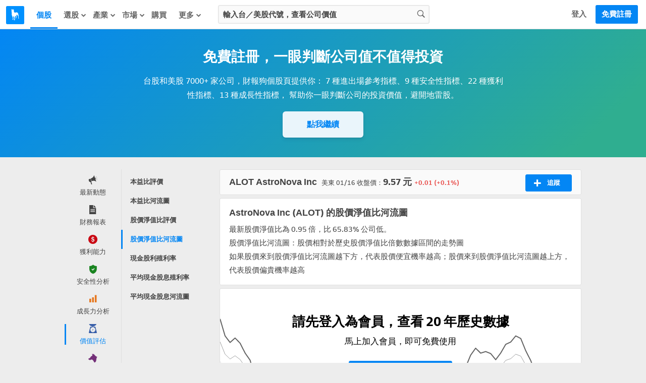

--- FILE ---
content_type: text/html; charset=utf-8
request_url: https://statementdog.com/analysis/ALOT/pb-band
body_size: 23244
content:
<!DOCTYPE html>
<html lang="zh-Hant">
<head>
  
    <link rel="stylesheet" href="https://cdn.statementdog.com/vite/assets/not_signed_in_legacy-BOlOA27p.css" />
  <link rel="stylesheet" href="https://cdn.statementdog.com/vite/assets/footer-Bc9eoKMK.css" />

  <meta name="csrf-param" content="authenticity_token" />
<meta name="csrf-token" content="Pab__BJioyafQsnz35z2bpeIaHyARwTuDxAhDFIgAWZlCWkI33SxBm6XWeeQp8XxFaApzEVvFoq2g5Ie1zAEWQ" />
  <meta http-equiv="content-type" content="text/html;charset=utf-8" />
<meta http-equiv="X-UA-Compatible" content="IE=EDGE" />
<title>AstroNova Inc (ALOT) 最新股價淨值比為0.95倍，比65.83%公司低 | 財報狗股票</title>
<meta name="description" content="股價淨值比河流圖衡量股價相對於歷史淨值比倍數數據區間的走勢圖。財報狗提供 AstroNova Inc(ALOT) 最新股價淨值比河流圖，幫助投資人判斷個股是否股價高估" />
<meta name="distribution" content="Taiwan"/>
<meta name="viewport" content="width=1024">
<meta property="fb:app_id" content="426285427469798" />
<meta property="og:url" content="https://statementdog.com/analysis/ALOT/pb-band" />
<meta property="og:title" content="AstroNova Inc (ALOT) 最新股價淨值比為0.95倍，比65.83%公司低 | 財報狗股票" />
<meta property="og:description" content="股價淨值比河流圖衡量股價相對於歷史淨值比倍數數據區間的走勢圖。財報狗提供 AstroNova Inc(ALOT) 最新股價淨值比河流圖，幫助投資人判斷個股是否股價高估" />
<meta property="og:type" content="website" />
<meta property="og:image" content="https://statementdog.com/img/statementdog_default_og_image.jpeg" />
<meta property="og:site_name" content="財報狗" />
<meta name="robots" content="index, follow" />
  <link rel="canonical" href="https://statementdog.com/analysis/ALOT/pb-band" />


  <!-- Google Tag Manager -->
<script>(function(w,d,s,l,i){w[l]=w[l]||[];w[l].push({'gtm.start':
new Date().getTime(),event:'gtm.js'});var f=d.getElementsByTagName(s)[0],
j=d.createElement(s),dl=l!='dataLayer'?'&l='+l:'';j.async=true;j.src=
'https://www.googletagmanager.com/gtm.js?id='+i+dl;f.parentNode.insertBefore(j,f);
})(window,document,'script','dataLayer','GTM-PSVNKLQ');</script>
<!-- End Google Tag Manager -->

<script>
(function(window) {
  const firstSignIn = ({ platform, ...params }) => {
    dataLayer.push({
      event: 'first_sign_in',
      platform,
      ...params,
    })
  }

  window.gaEvents = {
    firstSignIn
  }
})(window)
</script>

  <script>
window._statementdog_global_variable_ = {
  currentUser: {"name":null,"roles":[],"avatar_url":"/img/user/default_icon.png","id":null,"email":null,"experiments":{"signed_in_mobile_indicator_page_indicator_quick_links_for_new_user":"未設定","signed_in_mobile_indicator_page_indicator_quick_links_for_old_user":"未設定","20250313_new_mobile_navi_v5_signed_in_for_new_user":"未設定","20250903_signed_in_analysis_page_ai_assistant":"未設定","20251203_signed_in_chip_and_highlights_risks_module_for_new_user":"未設定"},"confirmed_guidance_list":[],"uninspected_notifications_count":null,"is_signed_in":false,"permissions":{"can_view_us_stock_vip_indicators":null,"can_view_tw_stock_vip_indicators":null,"can_view_tw_stock_product_and_sales":null,"can_use_custom_screener_for_us_stocks":null,"can_view_unlimited_data_in_industry_page":null,"query_all_stocks_daily_count":null,"view_all_stocks_indicators_daily_count":null,"query_us_stocks_daily_count":null,"view_us_stocks_indicators_daily_count":null,"query_all_stocks_daily_limit":15,"query_us_stocks_daily_limit":4,"view_all_stocks_indicators_daily_limit":40,"view_us_stocks_indicators_daily_limit":15}},
  page: {
    controllerName: "analysis",
    controllerActionName: "index",
    ad: "",
  },
  trackingEventTypes: {
    viewedStockChipData: "Viewd stock chip data",
    clickedAnalysisMenuOptions: "Clicked analysis menu options",
    clickedTrackingBtnInAnalysis: "Clicked tracking btn in analysis",
    clickFeed: "click feed",
  },
  amplitudeUserProperties: {

  },
  sentryDisable: false,
  AIAssistantDefaultQuestions: ["下一步看什麼？", "下一步該看什麼資訊？", "主要客戶是誰", "今天大盤如何？", "今天榜單如何？", "今日焦點在哪？", "今明兩年預估 EPS？", "介紹這個題材", "健診指標有變化嗎？", "公司主要做什麼", "公司後續展望", "公司整體體質如何？", "和同業相比是高是低？", "哪些供應鏈受惠？", "哪些值得注意？", "哪些公司受惠？", "哪些族群最強？", "哪些特別要留意？", "哪些產業最強？", "哪些跌最明顯？", "報告重點在哪？", "市場在看哪些題材", "幫我分析這個數據", "幫我解讀這個數據", "年增月增特別之處？", "影響哪些公司？", "排行榜怎麼解讀？", "整體動向如何？", "新聞重點在哪？", "最新損益有什麼變化？", "最近為何被討論？", "最近趨勢怎麼看？", "有哪些變化？", "未來兩年預估 EPS", "未來損益表現如何？", "本益比多少算偏低？", "歷史 EPS 變化關鍵？", "歷史毛利率變化關鍵？", "營收後續可能怎麼走？", "產品營收佔比", "產業前景概況", "產業現況如何？", "目前價位的風險在哪？", "目前在歷史區間高點？", "目前本益比是高是低？", "競爭對手與優劣勢", "背景是什麼？", "近期 EPS 變動原因？", "近期有什麼變化？", "近期毛利率變動原因？", "近期營收動能是什麼？", "近期營收變化主因？", "追蹤股有何變化？", "追蹤股總覽", "長期持有要注意什麼？", "長短期營收近期變化？", "題材趨勢和成長性？", "題材重點在哪？"]
}
</script>

  <script src="https://cdn.statementdog.com/vite/assets/amplitude_analytics-CgtStKWZ.js" crossorigin="anonymous" type="module" defer="defer"></script><link rel="modulepreload" href="https://cdn.statementdog.com/vite/assets/exports-BhEzlOD-.js" as="script" crossorigin="anonymous" defer="defer">

<script type="text/javascript">
// 初始化事件佇列 - 在 Vite JavaScript 載入前保存事件
window.amplitudeEventQueue = []

// 暫時的事件方法 - 所有呼叫的事件都會加入佇列，待 vite js 載入後會被真正的實作覆蓋
window.amplitudeEvents = new Proxy({}, {
  get: function(target, prop) {
    if (typeof prop === 'string') {
      return function(eventProperties, eventCallback) {
        window.amplitudeEventQueue.push([prop, eventProperties, eventCallback])
      }
    }
    return target[prop]
  }
})

window._amplitude_init_data = function () {
  const userProperties = (() => {
    const currentUser = window._statementdog_global_variable_.currentUser
    const amplitudeUserProperties = window._statementdog_global_variable_.amplitudeUserProperties
    const controllerName = window._statementdog_global_variable_.page.controllerName
    const isSignedIn = currentUser?.is_signed_in || false

    // 登入狀態檢查：未登入用戶不設定用戶屬性
    // 實際事件發送的登入檢查在 AmplitudeManager 中處理
    if (!isSignedIn) {
      return {}
    }

    const userProperties = {
      roles: currentUser.roles,
      email: amplitudeUserProperties.userEmail,
      user_id: currentUser.id,
      "User account created at": amplitudeUserProperties.userCreatedAt,
      "User account confirmed at": amplitudeUserProperties.userConfirmedAt,
      "訂閱過財報狗商品的期數": amplitudeUserProperties.userSubscriptionsPeriods,
    }

    Object.entries(currentUser.experiments).forEach(([key, value]) => {
      userProperties[key] = value
    })

    if (amplitudeUserProperties.week0visitDays) {
      userProperties["week 0 造訪天數"] = amplitudeUserProperties.week0visitDays
    }
    if (amplitudeUserProperties.week1visitDays) {
      userProperties["week 1 造訪天數"] = amplitudeUserProperties.week1visitDays
    }

    return userProperties
  })();

  const pageViewedEvent = {
    pageEventProperties: {
      "Signed in?": window._statementdog_global_variable_.currentUser.is_signed_in || false,
      "Controller name": window._statementdog_global_variable_.page.controllerName,
      "Controller action name": window._statementdog_global_variable_.page.controllerActionName,
      "Path": window.location.pathname,
      "ad": window._statementdog_global_variable_.page.ad,
    },
    userProperties: userProperties,
  }

  return {
    apiKey: "0ab77a441fbc226251ef1a272380fcd7",
    deviceId: "9a6b8787-a416-4b98-822c-efbca5eb72d3",
    userId: null,
    userProperties: userProperties,
    pageViewedEvent: pageViewedEvent,
  }
}()
</script>


<!-- Meta Pixel Code -->
<script>
!function(f,b,e,v,n,t,s)
{if(f.fbq)return;n=f.fbq=function(){n.callMethod?
n.callMethod.apply(n,arguments):n.queue.push(arguments)};
if(!f._fbq)f._fbq=n;n.push=n;n.loaded=!0;n.version='2.0';
n.queue=[];t=b.createElement(e);t.async=!0;
t.src=v;s=b.getElementsByTagName(e)[0];
s.parentNode.insertBefore(t,s)}(window, document,'script',
'https://connect.facebook.net/en_US/fbevents.js');
fbq('init', '1265443774131605', {
  em: '',
  fbp: '',
  fbc: ''
});
</script>
<noscript><img height="1" width="1" style="display:none"
src="https://www.facebook.com/tr?id=1265443774131605&ev=PageView&noscript=1"
/></noscript>
<!-- End Meta Pixel Code -->

<script>
window.sendMetaPixelEvent = ({eventType, eventName, eventProperties}) => {
  fbq(eventType, eventName, eventProperties)
}

(function(window) {
  const pageView = () => {
    window.sendMetaPixelEvent({
      eventType: 'track',
      eventName: 'PageView',
      eventProperties: {
        controllerName: window._statementdog_global_variable_.page.controllerName,
        controllerActionName: window._statementdog_global_variable_.page.controllerActionName,
        path: window.location.pathname,
        queryString: window.location.search,
        isMobile: false,
        isSignedIn: false
      },
    })
  }

  const pageViewUsStock = () => {
    window.sendMetaPixelEvent({
      eventType: 'trackCustom',
      eventName: 'PageViewUsStock',
      eventProperties: {
        ticker: window.location.pathname.split('/')[2],
        path: window.location.pathname,
        queryString: window.location.search,
        isMobile: false,
        isSignedIn: false
      },
    })
  }

  const initiateCheckout = () => {
    window.sendMetaPixelEvent({
      eventType: 'track',
      eventName: 'InitiateCheckout',
    })
  }

  const addPaymentInfo = () => {
    window.sendMetaPixelEvent({
      eventType: 'track',
      eventName: 'AddPaymentInfo',
    })
  }

  const purchase = ({ price, planName }) => {
    window.sendMetaPixelEvent({
      eventType: 'track',
      eventName: 'Purchase',
      eventProperties: {
        currency: 'TWD',
        value: price,
        content_name: planName
      },
    })
  }


  window.metaPixelEvents = {
    pageView,
    pageViewUsStock,
    initiateCheckout,
    addPaymentInfo,
    purchase,
  }
})(window)

window.metaPixelEvents.pageView()
</script>




  <script src="https://cdn.statementdog.com/vite/assets/impression_observer-DeYZT7LK.js" crossorigin="anonymous" type="module" async="async"></script>
  <script>
    window.observeListItemImpression = (payload) => { window.observeListItemImpression = payload }
  </script>


  <link rel="stylesheet" href="https://cdn.statementdog.com/vite/assets/fonts-BKIjcD8_.css" />

  <link rel="icon" type="image/x-icon" href="https://cdn.statementdog.com/assets/favicon-ad060b384520a89a5f85ff4da8c3fe30c16a198e2f6bf17d38930442374c9225.ico" />
  
</head>

<svg class="global-svg-icons-defs" version="1.1" xmlns="http://www.w3.org/2000/svg" xmlns:xlink="http://www.w3.org/1999/xlink" width="0" height="0" viewBox="0 0 0 0" style="position: absolute; top: 0; left: 0; width: 0 !important; height: 0 !important;">
  <defs>
    <symbol id="svg-icon-statementdog-logo" viewBox="0 0 48 48" fill="none">
      <path d="M48 0H0V48H48V0Z" fill="#0091FF"/>
      <path d="M18.9455 9.58797C18.9475 9.51086 18.9757 9.43671 19.0255 9.3778C19.0753 9.3189 19.1437 9.27876 19.2194 9.26404C19.2951 9.24931 19.3736 9.26088 19.4419 9.29683C19.5101 9.33278 19.5641 9.39096 19.5947 9.46174C20.1378 10.7401 21.1637 11.8081 20.7229 13.5133C20.3742 14.8639 21.0014 16.2745 21.6185 17.5008C22.1135 18.4826 23.5361 18.7932 24.7444 18.4526C25.1271 18.3444 25.4958 18.1841 25.8825 18.0879C29.357 17.2163 31.5351 18.6049 32.3467 22.2958C32.7771 24.305 33.0034 26.3526 33.0219 28.4073C33.0724 30.166 33.3698 31.909 33.9056 33.585C34.0118 33.9296 34.2683 34.2703 33.9537 34.6049C33.6651 34.9074 33.2924 34.8533 32.9257 34.7351C32.727 34.6894 32.5532 34.5697 32.4396 34.4003C32.3261 34.2309 32.2814 34.0246 32.3146 33.8234C32.4669 32.4208 32.2124 31.0442 32.0441 29.6576C31.7896 27.5677 30.5012 26.0108 29.4232 24.3557C29.0465 23.7766 28.4534 24.0411 28.0927 24.538C27.2651 25.6842 26.8904 26.9425 27.5497 28.281C27.725 28.6183 27.8288 28.9882 27.8547 29.3674C27.8805 29.7467 27.8279 30.1272 27.6999 30.4852C27.4996 31.1163 27.4114 31.7816 27.2751 32.4328C27.1609 32.9818 26.9245 33.4627 26.3494 33.6351C25.9767 33.7393 25.4858 33.8755 25.2654 33.4347C25.045 32.9939 25.5279 32.8456 25.8104 32.6472C26.5999 32.0942 26.8724 30.7717 26.4115 29.4693C26.2219 28.9719 25.9976 28.4885 25.7403 28.0225C25.58 27.718 25.4858 27.2591 24.9949 27.3733C24.7613 27.4211 24.5506 27.5457 24.3962 27.7273C24.2418 27.9089 24.1528 28.137 24.1433 28.3752C24.0097 29.6643 23.8761 30.9534 23.7425 32.2425C23.5421 34.2923 23.1414 36.3241 23.2356 38.398C23.2536 38.8208 23.1614 39.2095 22.6545 39.3077C22.1475 39.4059 21.5785 39.5822 21.1276 39.1835C20.7609 38.8609 20.9553 38.4461 21.1036 38.0714C22.1736 35.3823 22.1275 32.6131 21.6626 29.8219C21.5504 29.1386 19.7691 28.3692 19.2581 28.7719C18.9255 29.0284 19.0577 29.4492 19.0577 29.8039C19.1038 31.8958 19.4384 33.9757 19.2962 36.0756C19.204 37.4302 18.4706 38.0473 17.2924 37.7027C16.8075 37.5604 16.551 37.2458 16.9257 36.8351C18.7792 34.7932 17.7633 32.6432 17.1562 30.5433C16.6804 28.853 16.0659 27.205 15.3187 25.616C14.5974 24.1112 14.8919 22.398 15.0582 20.807C15.248 19.2183 15.0222 17.6076 14.403 16.1322C14.0584 15.3187 13.8199 14.5132 14.0183 13.6155C14.0536 13.3535 14.0359 13.0871 13.9662 12.8321C13.6776 11.4294 14.421 9.55992 15.5872 8.73437C15.9579 8.47188 16.1302 8.61214 16.2124 8.98685C16.2405 9.15089 16.2506 9.31753 16.2425 9.48378C16.2264 10.1951 16.3867 10.7281 17.2664 10.7421C18.11 10.7582 18.9255 10.8163 18.9335 9.61402L18.9455 9.58797Z" fill="white"/>
    </symbol>
    <symbol id="svg-icon-apple-podcast-color" viewBox="0 0 24 24" fill="none">
      <defs>
        <linearGradient id="paint0_linear" x1="12.601" y1=".006" x2="12.601" y2="25.166" gradientUnits="userSpaceOnUse">
          <stop stop-color="#F452FF"/>
          <stop offset="1" stop-color="#832BC1"/>
        </linearGradient>
      </defs>
      <path fill-rule="evenodd" clip-rule="evenodd" d="M24.68 21.816a5.311 5.311 0 0 1-1.61 2.11 5.073 5.073 0 0 1-1.77.92c-.98.245-1.99.352-3 .32H6.94c-1.01.033-2.019-.075-3-.32a5.222 5.222 0 0 1-1.78-.92 5.41 5.41 0 0 1-1.66-2.11 9.9 9.9 0 0 1-.49-3.57V6.926a9.9 9.9 0 0 1 .49-3.57 5.41 5.41 0 0 1 1.62-2.11A5.22 5.22 0 0 1 3.9.326a10.88 10.88 0 0 1 3-.32h11.36a10.93 10.93 0 0 1 3 .32 5.07 5.07 0 0 1 1.77.92 5.311 5.311 0 0 1 1.61 2.11c.384 1.15.553 2.36.5 3.57v11.32a9.932 9.932 0 0 1-.46 3.57z" fill="url(#paint0_linear)"/><path d="M14.42 14.466a2.49 2.49 0 0 0-1.82-.65 2.49 2.49 0 0 0-1.82.65 1.14 1.14 0 0 0-.34.73 9.559 9.559 0 0 0 0 1.9c.07.77.19 1.8.36 2.85.066.482.163.96.29 1.43a1.43 1.43 0 0 0 1.47.88 1.43 1.43 0 0 0 1.47-.88c.128-.47.225-.948.29-1.43.17-1.05.29-2.08.36-2.85a9.559 9.559 0 0 0 0-1.9 1.19 1.19 0 0 0-.26-.73zm-3.92-3.55a2.06 2.06 0 1 0 4.12 0 2.06 2.06 0 0 0-4.12 0zm2-8.12a8.85 8.85 0 0 0-2.91 17.2.12.12 0 0 0 .16-.13c0-.31-.09-.61-.13-.91a.28.28 0 0 0-.18-.24 7.72 7.72 0 1 1 6.16 0 .32.32 0 0 0-.18.24c0 .3-.08.6-.13.91a.12.12 0 0 0 .044.11.12.12 0 0 0 .117.02 8.85 8.85 0 0 0-3-17.2h.05zm-.16 4.06a4.79 4.79 0 0 1 3.47 8.28.359.359 0 0 0-.12.29c.02.333.02.667 0 1a.12.12 0 0 0 .18.11 5.93 5.93 0 1 0-6.67 0 .12.12 0 0 0 .123-.002.12.12 0 0 0 .058-.108 8.567 8.567 0 0 1 0-1 .39.39 0 0 0-.11-.29 4.73 4.73 0 0 1-1.52-3.62 4.8 4.8 0 0 1 4.67-4.66h-.08z" fill="#fff"/>
    </symbol>
    <symbol id="svg-icon-spotify-color" viewBox="0 0 24 24">
      <path d="M12 24C18.6274 24 24 18.6274 24 12C24 5.37258 18.6274 0 12 0C5.37258 0 0 5.37258 0 12C0 18.6274 5.37258 24 12 24Z" fill="#12C64B"/>
      <path d="M16.3349 16.4359C16.2398 16.5984 16.0842 16.7164 15.9022 16.7642C15.7202 16.8121 15.5266 16.7857 15.364 16.6909C13.4972 15.6 11.3413 15.4255 9.86036 15.4636C8.8984 15.4883 7.94174 15.6144 7.00628 15.84C6.83212 15.8708 6.65272 15.8356 6.50317 15.7412C6.35362 15.6467 6.24466 15.4999 6.1976 15.3294C6.15055 15.1589 6.16878 14.977 6.24873 14.8193C6.32868 14.6615 6.4646 14.5392 6.62991 14.4764C7.6605 14.2202 8.71567 14.0757 9.77718 14.0455C10.7931 14.0079 11.81 14.0816 12.8099 14.265C13.961 14.4734 15.0679 14.8774 16.0826 15.4595C16.1637 15.5067 16.2346 15.5695 16.2912 15.6442C16.3479 15.719 16.3891 15.8043 16.4126 15.8951C16.436 15.9859 16.4413 16.0804 16.4279 16.1733C16.4146 16.2661 16.383 16.3554 16.3349 16.4359Z" fill="white"/>
      <path d="M17.655 13.6936C17.581 13.8207 17.4749 13.9262 17.3473 13.9994C17.2198 14.0726 17.0752 14.1111 16.9282 14.1109C16.7789 14.1111 16.6324 14.0711 16.5041 13.995C14.2936 12.7036 11.7409 12.495 9.98589 12.5495C8.84649 12.5783 7.71334 12.7278 6.60544 12.9954C6.39351 13.0453 6.17049 13.0111 5.98325 12.9C5.79602 12.7889 5.65915 12.6095 5.60141 12.3996C5.54368 12.1896 5.56957 11.9655 5.67365 11.7743C5.77773 11.583 5.95189 11.4396 6.15953 11.3741C7.38043 11.0719 8.63043 10.9028 9.88771 10.8695C11.0914 10.8232 12.2965 10.9106 13.4809 11.13C14.8432 11.377 16.1531 11.8557 17.3536 12.5454C17.5454 12.6581 17.6848 12.8422 17.7413 13.0573C17.7978 13.2725 17.7668 13.5013 17.655 13.6936Z" fill="white"/>
      <path d="M19.3635 10.6896C19.2953 10.8067 19.2046 10.9092 19.0967 10.9912C18.9888 11.0732 18.8657 11.1331 18.7346 11.1675C18.6035 11.2018 18.4668 11.2099 18.3326 11.1913C18.1983 11.1727 18.069 11.1278 17.9521 11.0591C12.6967 7.98818 5.87988 9.8141 5.81579 9.83182C5.68331 9.87379 5.54373 9.88857 5.4054 9.87528C5.26707 9.862 5.13285 9.82092 5.01078 9.75452C4.88871 9.68811 4.78131 9.59774 4.69501 9.48883C4.6087 9.37991 4.54528 9.25469 4.50854 9.12067C4.4718 8.98666 4.46249 8.8466 4.48118 8.7089C4.49987 8.5712 4.54617 8.43869 4.61731 8.31931C4.68844 8.19994 4.78295 8.09615 4.89516 8.01418C5.00737 7.93221 5.13498 7.87374 5.27033 7.84227C6.76429 7.47406 8.29357 7.26787 9.8317 7.22727C11.3076 7.17227 12.785 7.27927 14.2376 7.54636C15.9081 7.84673 17.5149 8.4306 18.9885 9.27273C19.1066 9.34075 19.21 9.43146 19.2928 9.53964C19.3756 9.64783 19.4362 9.77133 19.4711 9.90304C19.5059 10.0348 19.5144 10.1721 19.4959 10.3071C19.4775 10.442 19.4325 10.572 19.3635 10.6896Z" fill="white"/>
    </symbol>
    <symbol id="svg-icon-more-horiz" viewBox="0 0 24 24">
      <path d="M6 10c-1.1 0-2 .9-2 2s.9 2 2 2 2-.9 2-2-.9-2-2-2zm12 0c-1.1 0-2 .9-2 2s.9 2 2 2 2-.9 2-2-.9-2-2-2zm-6 0c-1.1 0-2 .9-2 2s.9 2 2 2 2-.9 2-2-.9-2-2-2z"/>
    </symbol>
    <symbol id="svg-icon-fake-chart-paywall-background" fill="none" viewBox="0 0 911 259">
      <path stroke="#A0A0A0" stroke-width="2.5" d="M1 49.21l12.078 29.558L26.427 91.8l12.395-7.946 12.713 9.218 12.078 17.48 13.031 13.985L89.04 157.59l12.714-6.356 13.031 13.984 25.109-17.48 12.395 2.542 12.713 9.853 12.078 2.225 13.031 6.674 12.396 49.582 13.349 5.403 25.108-11.759 12.396 11.759h12.713l12.078-25.744 13.031-5.721 13.031 4.768 12.078-15.574h13.348l38.458-27.652 11.76-9.217 12.713 15.256 24.791-2.543 13.667-12.713 12.713-3.178 11.76-6.675 25.427 14.939 12.713-2.225 14.62 6.992 9.535 2.543h13.349l12.078 3.814h13.031l13.031-13.985 13.031-1.907 12.713 1.907 15.892-5.721 9.217-4.45 12.078-21.93 13.031-13.031 12.395 9.217 12.396-2.543 12.395 2.543 13.031 12.078 13.985-13.667 10.806-14.62 13.349-4.132 12.078-11.124 12.713 4.45 14.303 25.426 11.441 15.574 12.396 25.426 12.395 35.28 16.21-16.21 9.217-11.442 12.713-7.628 12.396 9.217 12.713 16.845 13.349-10.806 11.76-18.752 12.713-4.45"/>
      <path stroke="#E0E0E0" stroke-width="2" d="M1 97.838l12.396 20.341 12.713 8.264 13.349-5.721 12.395 6.357 14.62 13.349 10.171 6.674 13.031 22.566 12.396-4.767 12.395 9.535 25.427-11.442 12.077 1.271 13.349 6.675 9.217.953 15.892 5.085 12.713 32.419 12.396 3.496 25.426-7.628 12.714 7.946h12.395l12.713-17.481 12.714-6.992 13.031 6.992 12.077-10.488h14.303l31.783-15.892 17.163-8.263 12.395 9.853 25.745-1.59 12.395-8.263 10.489-1.907 14.62-5.403 25.109 10.488 13.349-1.589 13.349 4.132 10.488 1.907h14.303l12.077 2.542h12.713l12.078-8.581 13.031-1.271 13.349 1.271 24.791-6.675 13.031-15.256 11.76-7.627 12.713 5.403 13.031-1.59 12.078 1.59 13.349 8.581 12.395-8.581 12.714-10.807 13.349-2.542 11.442-7.31 12.395 3.496 12.396 14.302 14.302 13.985 11.76 15.256 12.077 23.201 14.938-10.17 10.807-8.582 13.031-4.449 12.395 6.356 11.76 11.124 13.349-6.992 12.078-12.713L910 159.18"/>
      <path stroke="#666" stroke-width="2.5" d="M1 1l13.031 41.318 12.396 17.163L38.822 48.04l13.031 13.35 12.713 25.108 13.667 18.752 11.442 44.496 12.713-9.217 12.714 19.07 25.108-23.519 13.032 4.449 12.713 12.396 12.077 2.86 12.714 9.217 12.077 68.016 13.349 7.946 12.714-10.17 11.759-6.993 12.714 17.163h12.713l12.713-34.961 12.714-8.582 12.395 7.31 12.713-22.248 13.349.954 38.458-39.094 11.124-12.077 13.031 20.977 25.745-3.814 12.077-17.163 13.031-5.086 11.76-8.899 11.76 8.899 12.713 11.442 14.303-2.542 12.713 8.263 11.124 4.768h13.349l11.76 5.085 13.667-.953 13.031-18.117 12.077-2.225 13.031 2.225 12.714-5.721 12.395-8.263 13.031-31.466 11.76-15.891 13.031 12.077 12.714-3.814 12.395 4.768 12.713 15.256 13.667-18.117 11.124-20.023 13.985-6.675 11.76-14.938 12.395 6.675 13.349 32.1 12.713 25.109 12.714 33.691 12.077 48.31 15.892-21.612 8.899-15.574 12.713-11.124 13.667 13.031 12.078 22.884 12.395-13.667 12.078-26.062L910 129.086"/>
      <path fill="#0F8BE9" d="M750.5 27c10.77 0 19.5 8.73 19.5 19.5S761.27 66 750.5 66 731 57.27 731 46.5 739.73 27 750.5 27zm0 7c-6.904 0-12.5 5.596-12.5 12.5S743.596 59 750.5 59 763 53.404 763 46.5 757.404 34 750.5 34zM206.5 220c10.77 0 19.5 8.73 19.5 19.5s-8.73 19.5-19.5 19.5-19.5-8.73-19.5-19.5 8.73-19.5 19.5-19.5zm0 7c-6.904 0-12.5 5.596-12.5 12.5s5.596 12.5 12.5 12.5 12.5-5.596 12.5-12.5-5.596-12.5-12.5-12.5z"/>
    </symbol>
    <symbol id="svg-icon-guidance-dialog-background" viewBox="0 0 298 234">
      <g clip-path="url(#d)">
      <circle cx="157" cy="117" r="117" fill="url(#a)"/>
      <g clip-path="url(#c)">
      <path d="m53.041 15.453c-0.3469 0.1125-0.5469 0.3125-0.6438 0.6391-0.0547 0.1828-0.064 0.6078-0.064 2.8265 0 2.9391-0.0032 2.9016 0.2968 3.2016 0.4016 0.4 1.3391 0.4 1.7407 0 0.3-0.3 0.2968-0.2625 0.2968-3.2016 0-2.8437-0.0046-2.8937-0.2359-3.1687-0.1937-0.2297-0.4016-0.3063-0.8687-0.3188-0.1743-0.0098-0.3491-0.0025-0.5219 0.0219zm-7.7391 3.0875c-0.2469 0.1125-0.6109 0.4688-0.7375 0.7219-0.0651 0.1264-0.1006 0.2659-0.1039 0.408-0.0032 0.1421 0.0259 0.2831 0.0852 0.4123 0.1156 0.2578 3.7468 3.9016 4.0328 4.0469 0.4062 0.2083 0.8193 0.1073 1.239-0.3031 0.4125-0.4032 0.5219-0.8407 0.3125-1.2485-0.1453-0.2859-3.789-3.9172-4.0468-4.0328-0.1233-0.0532-0.256-0.081-0.3902-0.0818s-0.2672 0.0254-0.3911 0.0771zm15.781 0.025c-0.1922 0.0891-0.5203 0.3969-2.086 1.9672-1.439 1.4422-1.8781 1.9078-1.9484 2.0609-0.0581 0.1271-0.0881 0.2652-0.0878 0.4049s0.0307 0.2777 0.0894 0.4045c0.1093 0.2344 0.4687 0.6031 0.7109 0.7297 0.2453 0.1281 0.6094 0.1266 0.8641-0.0031 0.2609-0.1344 3.8703-3.7438 4.0046-4.0047 0.0638-0.1344 0.0973-0.2812 0.0981-0.43 8e-4 -0.1487-0.031-0.2959-0.0934-0.4309-0.1729-0.2892-0.4172-0.5292-0.7093-0.6969-0.1294-0.0697-0.274-0.1064-0.4209-0.1066-0.147-3e-4 -0.2917 0.0358-0.4213 0.105zm-18.991 7.8281c-0.4604 0.1448-0.6901 0.5131-0.689 1.1047 0.0015 0.6047 0.2265 0.9672 0.6875 1.1047 0.1844 0.0547 0.5953 0.0641 2.8281 0.0641 2.3266 0 2.6375-0.0078 2.8281-0.0703 0.1402-0.0458 0.2675-0.124 0.3718-0.2283 0.1042-0.1042 0.1824-0.2316 0.2282-0.3717 0.1344-0.4141 0.0672-1.0016-0.1468-1.2922-0.0854-0.0938-0.1864-0.1721-0.2985-0.2313l-0.214-0.1187-2.7079-0.0094c-2.1796-0.0062-2.7437 0.0031-2.8875 0.0484zm17.259-0.0218c-0.2112 0.0584-0.4021 0.1741-0.5515 0.3343-0.2141 0.2891-0.2813 0.8766-0.1469 1.2907 0.0906 0.2812 0.3187 0.5093 0.6 0.6 0.1906 0.0625 0.5015 0.0703 2.8281 0.0703 2.2328 0 2.6438-0.0094 2.8281-0.0641 0.461-0.1375 0.686-0.5 0.6875-1.1047 0-0.6015-0.2297-0.9625-0.7062-1.1062-0.161-0.0485-0.6656-0.0578-2.8031-0.0547-1.4344 0.0031-2.6657 0.0187-2.736 0.0344zm-10.769 4.6937c-0.1922 0.0891-0.5203 0.3969-2.086 1.9672-1.439 1.4422-1.8781 1.9078-1.9484 2.0609-0.0581 0.1271-0.0881 0.2652-0.0878 0.4049s0.0307 0.2777 0.0894 0.4045c0.1093 0.2344 0.4687 0.6031 0.7109 0.7297 0.2453 0.1281 0.6094 0.1266 0.8641-0.0031 0.2609-0.1344 3.8703-3.7438 4.0046-4.0047 0.0638-0.1344 0.0973-0.2812 0.0981-0.43 8e-4 -0.1487-0.031-0.2959-0.0934-0.4309-0.1729-0.2892-0.4172-0.5292-0.7093-0.6969-0.1294-0.0697-0.274-0.1064-0.4209-0.1066-0.147-3e-4 -0.2917 0.0358-0.4213 0.105zm9.2187-0.025c-0.2469 0.1125-0.6109 0.4688-0.7375 0.7219-0.0651 0.1264-0.1006 0.2659-0.1039 0.408-0.0032 0.1421 0.0259 0.2831 0.0852 0.4123 0.1156 0.2578 3.7468 3.9016 4.0328 4.0469 0.4062 0.2083 0.8193 0.1073 1.239-0.3031 0.4125-0.4032 0.5219-0.8407 0.3125-1.2485-0.1453-0.2859-3.789-3.9172-4.0468-4.0328-0.1233-0.0532-0.256-0.081-0.3902-0.0818s-0.2672 0.0254-0.3911 0.0771zm-4.7 1.5797c-0.211 0.0596-0.4017 0.1758-0.5515 0.3359-0.2157 0.2907-0.2172 0.311-0.2172 3.1204 0 2.2375 0.0093 2.6484 0.064 2.8328 0.1354 0.4583 0.5032 0.687 1.1032 0.6859 0.6 0.0021 0.9677-0.2266 1.1031-0.6859 0.0969-0.3313 0.0953-5.3547-0.0031-5.6438-0.0305-0.1164-0.086-0.2249-0.1626-0.3177-0.0767-0.0928-0.1726-0.1678-0.2812-0.2198-0.1719-0.0937-0.2719-0.1172-0.5672-0.1281-0.1627-0.0102-0.3261-0.0034-0.4875 0.0203z" clip-rule="evenodd" fill="#0386F4" fill-rule="evenodd"/>
      </g>
      <g clip-path="url(#b)">
      <path d="m287.11 75.381c-0.291 0.0945-0.459 0.2625-0.541 0.5368-0.046 0.1536-0.053 0.5106-0.053 2.3744 0 2.4688-3e-3 2.4373 0.249 2.6893 0.337 0.336 1.125 0.336 1.462 0 0.252-0.252 0.249-0.2205 0.249-2.6893 0-2.3888-3e-3 -2.4308-0.198-2.6618-0.162-0.1929-0.337-0.2573-0.729-0.2678-0.147-0.0082-0.294-0.0021-0.439 0.0184zm-6.501 2.5935c-0.207 0.0945-0.513 0.3938-0.619 0.6064-0.055 0.1061-0.085 0.2233-0.087 0.3427-3e-3 0.1194 0.021 0.2378 0.071 0.3464 0.097 0.2165 3.147 3.2773 3.388 3.3993 0.341 0.175 0.688 0.0902 1.04-0.2546 0.347-0.3386 0.439-0.7061 0.263-1.0487-0.122-0.2402-3.183-3.2904-3.399-3.3875-0.104-0.0447-0.215-0.0681-0.328-0.0687-0.113-7e-4 -0.225 0.0213-0.329 0.0647zm13.257 0.021c-0.162 0.0748-0.437 0.3334-1.753 1.6525-1.208 1.2114-1.577 1.6025-1.636 1.7312-0.049 0.1067-0.074 0.2227-0.074 0.34 0 0.1174 0.026 0.2333 0.075 0.3398 0.092 0.1969 0.394 0.5067 0.597 0.613 0.206 0.1076 0.512 0.1063 0.726-0.0027 0.219-0.1128 3.251-3.1447 3.364-3.3639 0.054-0.1129 0.082-0.2362 0.082-0.3612 1e-3 -0.1249-0.026-0.2485-0.078-0.362-0.145-0.2429-0.351-0.4444-0.596-0.5854-0.109-0.0585-0.23-0.0893-0.354-0.0895-0.123-2e-4 -0.245 0.0301-0.353 0.0882zm-15.953 6.5757c-0.386 0.1216-0.579 0.4309-0.578 0.9279 1e-3 0.5079 0.19 0.8124 0.577 0.9279 0.155 0.046 0.5 0.0538 2.376 0.0538 1.954 0 2.215-0.0065 2.375-0.059 0.118-0.0385 0.225-0.1042 0.313-0.1917 0.087-0.0876 0.153-0.1946 0.191-0.3123 0.113-0.3478 0.057-0.8413-0.123-1.0855-0.072-0.0788-0.156-0.1445-0.251-0.1942l-0.179-0.0998-2.275-0.0078c-1.831-0.0053-2.305 0.0026-2.426 0.0407zm14.498-0.0184c-0.177 0.0491-0.337 0.1463-0.463 0.2809-0.18 0.2428-0.236 0.7363-0.123 1.0841 0.076 0.2362 0.267 0.4279 0.504 0.504 0.16 0.0525 0.421 0.059 2.375 0.059 1.876 0 2.221-0.0078 2.376-0.0538 0.387-0.1155 0.576-0.42 0.577-0.9279 0-0.5053-0.193-0.8085-0.593-0.9293-0.135-0.0406-0.559-0.0485-2.354-0.0459-1.205 0.0026-2.24 0.0158-2.299 0.0289zm-9.045 3.9427c-0.162 0.0748-0.437 0.3334-1.753 1.6525-1.208 1.2114-1.577 1.6025-1.636 1.7312-0.049 0.1067-0.074 0.2227-0.074 0.34 0 0.1174 0.026 0.2333 0.075 0.3398 0.092 0.1969 0.394 0.5067 0.597 0.613 0.206 0.1076 0.512 0.1063 0.726-0.0027 0.219-0.1128 3.251-3.1447 3.364-3.3639 0.054-0.1129 0.082-0.2362 0.082-0.3612 1e-3 -0.1249-0.026-0.2485-0.078-0.362-0.145-0.2429-0.351-0.4444-0.596-0.5854-0.109-0.0585-0.23-0.0893-0.354-0.0895-0.123-2e-4 -0.245 0.0301-0.353 0.0882zm7.743-0.021c-0.207 0.0945-0.513 0.3938-0.619 0.6064-0.055 0.1061-0.085 0.2233-0.087 0.3427-3e-3 0.1194 0.021 0.2378 0.071 0.3464 0.097 0.2165 3.147 3.2773 3.388 3.3993 0.341 0.175 0.688 0.0902 1.04-0.2546 0.347-0.3386 0.439-0.7061 0.263-1.0487-0.122-0.2402-3.183-3.2904-3.399-3.3875-0.104-0.0447-0.215-0.0681-0.328-0.0687-0.113-7e-4 -0.225 0.0213-0.329 0.0647zm-3.948 1.327c-0.177 0.05-0.337 0.1476-0.463 0.2822-0.181 0.2441-0.182 0.2611-0.182 2.621 0 1.8795 7e-3 2.2247 0.053 2.3796 0.114 0.385 0.423 0.577 0.927 0.5762 0.504 0.0017 0.813-0.1903 0.927-0.5762 0.081-0.2783 0.08-4.498-3e-3 -4.7408-0.026-0.0978-0.072-0.1889-0.137-0.2668-0.064-0.078-0.145-0.141-0.236-0.1847-0.144-0.0787-0.228-0.0984-0.476-0.1076-0.137-0.0086-0.274-0.0029-0.41 0.0171z" clip-rule="evenodd" fill="#0386F4" fill-rule="evenodd"/>
      </g>
      <path d="m8 39 0.14319 14.999" stroke="#E5F3FF" stroke-linecap="round" stroke-width="4"/>
      <path d="m15 44h-15" stroke="#E5F3FF" stroke-linecap="round" stroke-width="4"/>
      <path d="m242 1 0.143 14.999" stroke="#E5F3FF" stroke-linecap="round" stroke-width="4"/>
      <path d="m248 8h-14" stroke="#E5F3FF" stroke-linecap="round" stroke-width="4"/>
      <path d="m36 69v9" stroke="#E5F3FF" stroke-linecap="round" stroke-width="2"/>
      <path d="m41 72h-9" stroke="#E5F3FF" stroke-linecap="round" stroke-width="2"/>
      <path d="m273 22.001v9" stroke="#E5F3FF" stroke-linecap="round" stroke-width="2"/>
      <path d="m278 25.001h-9" stroke="#E5F3FF" stroke-linecap="round" stroke-width="2"/>
      <path d="m23 96 0.1432 14.999" stroke="#E5F3FF" stroke-linecap="round" stroke-width="4"/>
      <path d="m30 102h-16" stroke="#E5F3FF" stroke-linecap="round" stroke-width="4"/>
      </g>
      <defs>
      <linearGradient id="a" x1="157" x2="157" y2="193" gradientUnits="userSpaceOnUse">
      <stop stop-color="#E5F3FF" offset="0"/>
      <stop stop-color="#fff" offset="1"/>
      </linearGradient>
      <clipPath id="d">
      <rect width="298" height="234" fill="#fff"/>
      </clipPath>
      <clipPath id="c">
      <rect transform="translate(41 15)" width="25" height="25" fill="#fff"/>
      </clipPath>
      <clipPath id="b">
      <rect transform="translate(277 75)" width="21" height="21" fill="#fff"/>
      </clipPath>
      </defs>
    </symbol>
    <symbol id="svg-icon-edit-square" viewBox="0 0 16 16">
      <path d="M15.502 1.94a.5.5 0 0 1 0 .706L14.459 3.69l-2-2L13.502.646a.5.5 0 0 1 .707 0l1.293 1.293zm-1.75 2.456-2-2L4.939 9.21a.5.5 0 0 0-.121.196l-.805 2.414a.25.25 0 0 0 .316.316l2.414-.805a.5.5 0 0 0 .196-.12l6.813-6.814z"/>
      <path fill-rule="evenodd" d="M1 13.5A1.5 1.5 0 0 0 2.5 15h11a1.5 1.5 0 0 0 1.5-1.5v-6a.5.5 0 0 0-1 0v6a.5.5 0 0 1-.5.5h-11a.5.5 0 0 1-.5-.5v-11a.5.5 0 0 1 .5-.5H9a.5.5 0 0 0 0-1H2.5A1.5 1.5 0 0 0 1 2.5z"/>
    </symbol>
    <symbol id="svg-icon-statementdog-assistant-logo" viewBox="0 0 128 128">
      <rect width="74" height="74" x="27" y="27" stroke="#ffffff" stroke-width="6" rx="20" fill="#ffffff"></rect>
      <path class="ai-assistant-fab-icon-text" stroke="#0386f4" stroke-linecap="round" stroke-width="6" fill="none" d="M46 76L58.0844 52.2089C58.1495 52.0807 58.281 52 58.4248 52V52C58.5725 52 58.7069 52.0852 58.77 52.2187L70 76M52 70H63M81 76V52"></path>
    </symbol>
    <symbol id="svg-icon-trend-up" viewBox="0 0 24 24" fill="none">
      <path d="M3 17L9 11L13 15L21 7" stroke="currentColor" stroke-width="2.5" stroke-linecap="butt" stroke-linejoin="miter"/>
      <path d="M15 7H21V13" stroke="currentColor" stroke-width="2.5" stroke-linecap="butt" stroke-linejoin="miter"/>
    </symbol>
  </defs>
</svg>






<body>
    <script type="application/ld+json">
  {"@context":"https://schema.org","@graph":[{"@type":"Organization","@id":"https://statementdog.com/#organization","url":"https://statementdog.com/","foundingDate":"2012-04-11","email":"service@statementdog.com","name":"財報狗","legalName":"財報狗資訊股份有限公司","slogan":"穩健的報酬，更悠閒的生活","sameAs":["https://www.facebook.com/statementdog/","https://www.instagram.com/statementdog/"],"address":{"@type":"PostalAddress","streetAddress":"南京東路二段96號六樓之一","addressLocality":"台北市","postalCode":"10491","addressCountry":"TW"},"logo":"/img/statementdog_logo.png","description":"財報狗是台灣最大股票基本面投資平台，提供台股和美股財報分析、選股、股價和相關討論資訊。財報狗的使命是平等資訊的落差，協助使用者做出更好的投資決策，讓每個人獲得生活的選擇權。"},{"@type":"WebSite","@id":"https://statementdog.com/#website","url":"https://statementdog.com/","name":"財報狗","potentialAction":{"@type":"SearchAction","target":"https://statementdog.com/analysis/{search_term_string}","query-input":"required name=search_term_string"},"copyrightHolder":{"@id":"https://statementdog.com/#organization"}},{"@type":["CreativeWork","WebPage"],"@id":"https://statementdog.com/analysis/ALOT","url":"https://statementdog.com/analysis/ALOT","name":"AstroNova Inc(ALOT)","description":"股價淨值比河流圖衡量股價相對於歷史淨值比倍數數據區間的走勢圖。財報狗提供 AstroNova Inc(ALOT) 最新股價淨值比河流圖，幫助投資人判斷個股是否股價高估","isAccessibleForFree":true,"hasPart":[{"@type":"WebPageElement","isAccessibleForFree":true,"cssSelector":".digest-highlights-risks-sign-in-link"},{"@type":"WebPageElement","isAccessibleForFree":true,"cssSelector":".stock-health-check-module.is-locked"}]},{"@type":"BreadcrumbList","itemListElement":[{"@type":"ListItem","position":1,"name":"財報狗","item":"https://statementdog.com/"},{"@type":"ListItem","position":2,"name":"個股","item":"https://statementdog.com/analysis"},{"@type":"ListItem","position":3,"name":"AstroNova Inc(ALOT)","item":"https://statementdog.com/analysis/ALOT"},{"@type":"ListItem","position":4,"name":"股價淨值比河流圖","item":"https://statementdog.com/analysis/ALOT/pb-band"}]}]}
</script>

  
<div
  id="navi-app"
  style="height: 58px; background: #fff; position: relative; z-index: 100;"
  data-desktop-breakpoint="0"
  data-should-show-search-panel="true"
  data-on-back-url=""
  data-native-on-back="false"
></div>

<script src="https://cdn.statementdog.com/vite/assets/navi-BuCbrREV.js" crossorigin="anonymous" type="module" async="async"></script><link rel="modulepreload" href="https://cdn.statementdog.com/vite/assets/runtime-dom.esm-bundler-B2Lu1Ljw.js" as="script" crossorigin="anonymous" async="async">
<link rel="modulepreload" href="https://cdn.statementdog.com/vite/assets/pinia-bdNFaTy4.js" as="script" crossorigin="anonymous" async="async">
<link rel="modulepreload" href="https://cdn.statementdog.com/vite/assets/Container-0Bam-6Ls.js" as="script" crossorigin="anonymous" async="async">
<link rel="modulepreload" href="https://cdn.statementdog.com/vite/assets/on_back_helper-Bq6jN3x2.js" as="script" crossorigin="anonymous" async="async">
<link rel="modulepreload" href="https://cdn.statementdog.com/vite/assets/preload-helper-C9GvpTWy.js" as="script" crossorigin="anonymous" async="async">
<link rel="modulepreload" href="https://cdn.statementdog.com/vite/assets/index-DFGQ2i-r.js" as="script" crossorigin="anonymous" async="async">
<link rel="modulepreload" href="https://cdn.statementdog.com/vite/assets/index-CAQDFpWa.js" as="script" crossorigin="anonymous" async="async">
<link rel="modulepreload" href="https://cdn.statementdog.com/vite/assets/useUserStore-DRZVq06d.js" as="script" crossorigin="anonymous" async="async"><link rel="stylesheet" href="https://cdn.statementdog.com/vite/assets/bootstrap_utilities_classnames-tn0RQdqM.css" media="screen" async="async" />


  <div class="analysis-sign-up-banner">
  <div class="analysis-sign-up-banner-container">
    <div class="analysis-sign-up-banner-title">免費註冊，一眼判斷公司值不值得投資</div>
    <div class="analysis-sign-up-banner-description">
      台股和美股 7000+ 家公司，財報狗個股頁提供你：
      7 種進出場參考指標、9 種安全性指標、22 種獲利性指標、13 種成長性指標，
      幫助你一眼判斷公司的投資價值，避開地雷股。
    </div>
    <a class="analysis-sign-up-banner-action-btn" href="/users/sign_up">點我繼續</a>
  </div>
</div>


  <div id="frame" class="analysis">
    <div id="menu-frame">
  <div id="menu">
    <a class="menu-title menu-item-overview" data-name="overview" href="/analysis/ALOT">
      <i class="menu-options-icon icon-font-amplifier"></i>
      <span class="menu-title-text">最新動態</span>
    </a>
      <a class="menu-title menu-item-statement" href="/analysis/ALOT/eps">
        <i class="menu-options-icon icon-font-text-file"></i>
        <span class="menu-title-text">財務報表</span>
      </a>
    <a class="menu-title menu-item-profit" href="/analysis/ALOT/profit-margin">
      <i class="menu-options-icon icon-font-profit"></i>
      <span class="menu-title-text">獲利能力</span>
    </a>
    <a class="menu-title menu-item-safety" href="/analysis/ALOT/financial-structure-ratio">
      <i class="menu-options-icon icon-font-shield"></i>
      <span class="menu-title-text">安全性分析</span>
    </a>
      <a class="menu-title menu-item-growth" href="/analysis/ALOT/revenue-growth-rate">
        <i class="menu-options-icon icon-font-growth"></i>
        <span class="menu-title-text">成長力分析</span>
      </a>

    <a class="menu-title menu-item-valuation" href="/analysis/ALOT/pe">
      <i class="menu-options-icon icon-font-scale"></i>
      <span class="menu-title-text">價值評估</span>
    </a>

      <a class="menu-title menu-item-dogvip" href="/analysis/ALOT/croic" rel="nofollow">
        <i class="menu-options-icon icon-font-dog"></i>
        <span class="menu-title-text">關鍵指標</span>
      </a>

    <a class="menu-title menu-item-product-and-sales" href="/analysis/ALOT/ai-search" rel="nofollow">
      <i class="menu-options-icon icon-font-pie-chart"></i>
      <span class="menu-title-text">產品組合</span>
    </a>
  </div>
</div>


      <div id="content">
        <div class="sub-menu">
          <div class="menu_wrapper statement-menu-list-wrapper">
            <div class="menu-list" data-category="statement">
  <a class="sub-menu-option"
    data-name="eps"
    href="/analysis/ALOT/eps">
    <b>每股盈餘</b>
  </a>
  <a class="sub-menu-option"
    data-name="nav"
    href="/analysis/ALOT/nav">
    <b>每股淨值</b>
  </a>
  <a class="sub-menu-option"
    data-name="income-statement"
    href="/analysis/ALOT/income-statement">
    <b>損益表</b>
  </a>
  <a class="sub-menu-option"
    data-name="assets"
    href="/analysis/ALOT/assets">
    <b>總資產</b>
  </a>
  <a class="sub-menu-option"
    data-name="liabilities-and-equity"
    href="/analysis/ALOT/liabilities-and-equity">
    <b>負債和股東權益</b>
  </a>
  <a class="sub-menu-option"
    data-name="cash-flow-statement"
    href="/analysis/ALOT/cash-flow-statement">
    <b>現金流量表</b>
  </a>
  <a class="sub-menu-option"
    data-name="dividend-policy"
    href="/analysis/ALOT/dividend-policy">
    <b>股利政策</b>
  </a>
  <a class="sub-menu-option"
    data-name="e-report"
    href="/analysis/ALOT/e-report">
    <b>電子書</b>
  </a>
</div>

          </div>
          <div class="menu_wrapper profit-menu-list-wrapper">
            <div class="menu-list" data-category="profit">
  <a class="sub-menu-option"
    data-name="profit-margin"
    href="/analysis/ALOT/profit-margin">
    <b>利潤比率</b>
  </a>
  <a class="sub-menu-option"
    data-name="operating-expense-ratio"
    href="/analysis/ALOT/operating-expense-ratio">
    <b>營業費用率拆解</b>
  </a>
  <a class="sub-menu-option"
    data-name="non-operating-income-to-profit-before-tax"
    href="/analysis/ALOT/non-operating-income-to-profit-before-tax">
    <b>業外佔稅前淨利比例</b>
  </a>
  <a class="sub-menu-option"
    data-name="roe-roa"
    href="/analysis/ALOT/roe-roa">
    <b>ROE / ROA</b>
  </a>
  <a class="sub-menu-option"
    data-name="du-pont-analysis"
    href="/analysis/ALOT/du-pont-analysis">
    <b>杜邦分析</b>
  </a>
  <a class="sub-menu-option"
    data-name="turnover-ratio"
    href="/analysis/ALOT/turnover-ratio">
    <b>經營週轉能力</b>
  </a>
  <a class="sub-menu-option"
    data-name="turnover-days"
    href="/analysis/ALOT/turnover-days">
    <b>營運週轉天數</b>
  </a>
  <a class="sub-menu-option"
    data-name="dividend-payout-ratio"
    href="/analysis/ALOT/dividend-payout-ratio">
    <b>現金股利發放率</b>
  </a>
</div>

          </div>
          <div class="menu_wrapper safety-menu-list-wrapper">
            <div class="menu-list" data-category="safety">
  <a class="sub-menu-option"
    data-name="financial-structure-ratio"
    href="/analysis/ALOT/financial-structure-ratio">
    <b>財務結構比率</b>
  </a>
  <a class="sub-menu-option"
    data-name="current-ratio-and-quick-ratio"
    href="/analysis/ALOT/current-ratio-and-quick-ratio">
    <b>流速動比率</b>
  </a>
  <a class="sub-menu-option"
    data-name="interest-coverage-ratio"
    href="/analysis/ALOT/interest-coverage-ratio">
    <b>利息保障倍數</b>
  </a>
  <a class="sub-menu-option"
    data-name="cash-flow-analysis"
    href="/analysis/ALOT/cash-flow-analysis">
    <b>現金流量分析</b>
  </a>
  <a class="sub-menu-option"
    data-name="operating-cash-flow-to-net-income-ratio"
    href="/analysis/ALOT/operating-cash-flow-to-net-income-ratio">
    <b>營業現金流對淨利比</b>
  </a>
  <a class="sub-menu-option"
    data-name="reinvestment-rate"
    href="/analysis/ALOT/reinvestment-rate">
    <b>盈餘再投資比率</b>
  </a>
</div>

          </div>
          <div class="menu_wrapper growth-menu-list-wrapper">
            <div class="menu-list" data-category="growth">
  <a class="sub-menu-option"
    data-name="revenue-growth-rate"
    href="/analysis/ALOT/revenue-growth-rate">
    <b>營收成長率</b>
  </a>
  <a class="sub-menu-option"
    data-name="gross-profit-growth-rate"
    href="/analysis/ALOT/gross-profit-growth-rate">
    <b>毛利成長率</b>
  </a>
  <a class="sub-menu-option"
    data-name="operating-income-growth-rate"
    href="/analysis/ALOT/operating-income-growth-rate">
    <b>營業利益成長率</b>
  </a>
  <a class="sub-menu-option"
    data-name="net-income-growth-rate"
    href="/analysis/ALOT/net-income-growth-rate">
    <b>稅後淨利成長率</b>
  </a>
  <a class="sub-menu-option"
    data-name="eps-growth-rate"
    href="/analysis/ALOT/eps-growth-rate">
    <b>每股盈餘成長率</b>
  </a>
</div>

          </div>
          <div class="menu_wrapper valuation-menu-list-wrapper">
            <div class="menu-list" data-category="valuation">
  <a class="sub-menu-option"
    data-name="pe"
    href="/analysis/ALOT/pe">
    <b>本益比評價</b>
  </a>
  <a class="sub-menu-option"
    data-name="pe-band"
    href="/analysis/ALOT/pe-band">
    <b>本益比河流圖</b>
  </a>
  <a class="sub-menu-option"
    data-name="pb"
    href="/analysis/ALOT/pb">
    <b>股價淨值比評價</b>
  </a>
  <a class="sub-menu-option"
    data-name="pb-band"
    href="/analysis/ALOT/pb-band">
    <b>股價淨值比河流圖</b>
  </a>
  <a class="sub-menu-option"
    data-name="dividend-yield"
    href="/analysis/ALOT/dividend-yield">
    <b>現金股利殖利率</b>
  </a>
  <a class="sub-menu-option"
    data-name="average-dividend-yield"
    href="/analysis/ALOT/average-dividend-yield">
    <b>平均現金股息殖利率</b>
  </a>
  <a class="sub-menu-option"
    data-name="average-dividend-yield-band"
    href="/analysis/ALOT/average-dividend-yield-band">
    <b>平均現金股息河流圖</b>
  </a>
</div>

          </div>
          <div class="menu_wrapper dogvip-menu-list-wrapper">
            <div class="menu-list" data-category="dogvip">
  <a class="sub-menu-option"
    rel="nofollow"
    data-name="croic"
    href="/analysis/ALOT/croic">
    <b class="vip-idx">自由現金流報酬率</b>
  </a>
  <a class="sub-menu-option"
    rel="nofollow"
    data-name="piotroski-f-score"
    href="/analysis/ALOT/piotroski-f-score">
    <b class="vip-idx">Piotroski F 分數</b>
  </a>
  <a class="sub-menu-option"
    rel="nofollow"
    data-name="financial-borrowing"
    href="/analysis/ALOT/financial-borrowing">
    <b class="vip-idx">長短期金融借款</b>
  </a>
  <a class="sub-menu-option"
    rel="nofollow"
    data-name="cash-conversion-cycle"
    href="/analysis/ALOT/cash-conversion-cycle">
    <b class="vip-idx">現金週轉循環</b>
  </a>
  <a class="sub-menu-option"
    rel="nofollow"
    data-name="peter-lynch-valuation"
    href="/analysis/ALOT/peter-lynch-valuation">
    <b class="vip-idx">彼得林區評價</b>
  </a>
  <a class="sub-menu-option"
    rel="nofollow"
    data-name="dividend-discount-valuation"
    href="/analysis/ALOT/dividend-discount-valuation">
    <b class="vip-idx">股利折現評價</b>
  </a>
  <a class="sub-menu-option"
    rel="nofollow"
    data-name="dcf-valuation"
    href="/analysis/ALOT/dcf-valuation">
    <b class="vip-idx">現金流折現評價</b>
  </a>
</div>

          </div>
          <div class="menu_wrapper product-and-sales-menu-list-wrapper">
            <div class="menu-list" data-category="product-and-sales">
  <a class="sub-menu-option"
    rel="nofollow"
    data-name="ai-search"
    href="/analysis/ALOT/ai-search">
    <b class="vip-idx">業務與題材近況</b>
  </a>
</div>

          </div>
        </div>
        <div id="report_frame">
          <div class="main-section">
            <div class="stock-info">
  <b class="stock-nm"></b>
  <b class="price-info">
    <span class="price-date"></span><b class="price-value"></b><span class="price-diff"></span>
  </b>

  <div class="add-track-area">
    <a class="add-track-btn" href="/users/sign_up">
      <i class="add-track-btn-icon icon-font-plus"></i>
      追蹤
</a>  </div>
</div>
              <div class="data-explain">
  <h1 class="data-explain-title">AstroNova Inc (ALOT) 的股價淨值比河流圖</h1>
  <div class="data-indicator-status">最新股價淨值比為 0.95 倍，比 65.83% 公司低。</div>
  <div class="data-explain-content">股價淨值比河流圖：股價相對於歷史股價淨值比倍數數據區間的走勢圖<br/>如果股價來到股價淨值比河流圖越下方，代表股價便宜機率越高；股價來到股價淨值比河流圖越上方，代表股價偏貴機率越高</div>
  
</div>


            <div class="permission-hint permission-hint-sign-in">
  <div class="permission-hint-header">
    <div class="permission-hint-header-title">請先登入為會員，查看 20 年歷史數據</div>
    <div class="permission-hint-header-description">馬上加入會員，即可免費使用</div>
  </div>
  <div class="permission-hint-actions permission-hint-sign-in-actions">
    <a class="permission-hint-action-btn" href="/users/sign_up">點我繼續</a>
  </div>

  <div class="permission-hint-background-plot">
    <div class="permission-hint-background-plot-canvas"></div>
  </div>
</div>

            <div class="permission-hint permission-hint-vip-statementdog-lite">
  <div class="permission-hint-header">
    <h3 class="permission-hint-header-title">付費訂閱後，才能查看此數據</h3>
    <div class="permission-hint-header-description">升級為全球研究員方案，即可使用</div>
  </div>
  <div class="permission-hint-actions">
  <a class="permission-hint-action-btn" href="/pricing">點我了解詳情</a>
  </div>
  <div class="permission-hint-background-plot">
    <div class="permission-hint-background-plot-canvas"></div>
  </div>
</div>


              <div class="stock-tags-container is-wide-margin">
  <h3 class="stock-tags-title">相關標籤</h3>
  <div class="stock-tags-content">
  </div>
</div>

          </div>

          <div class="plotArea" id="report-area">
            <div class="report" id="report">
            </div>
          </div>
          <div id="error"></div>
          <div class="plot-loading">
            <div class="plot-loader">
              <div class="plot-loader-text">載入中 ...</div>
              <div class="plot-loader-spinner"></div>
            </div>
          </div>
        </div>

        <div style="clear:both"></div>
      </div>

    <div style="clear:both"></div>
  </div>

  <input type="hidden" name="current-user-spic" value="/img/user/default_icon.png" />
  <input type="hidden" name="current-user-name" value="" />
  <input type="hidden" name="current-user-id" value="" />
  <input type="hidden" name="eventClickedAnalysisMenuOptions" value="Clicked analysis menu options" />

  
<div id="footer" xmlns:v="http://rdf.data-vocabulary.org/#" typeof="v:Person">
  <div id="footer-content">
    <div class="footer-wrapper">
      <div class="block">
        <div class="section-title"><span property="v:name">財報狗</span>功能</div>
        <div class="section-content">
          <a class="section-item" href="/analysis">個股數據</a>
          <a class="section-item" href="/screeners">選股功能</a>
          <a class="section-item" href="/taiex">大盤產業</a>
          <a class="section-item" href="/compare/tpe">個股比較</a>
          <a class="section-item" href="/us-stock-list">美股列表</a>
          <a class="section-item" href="/blog/">財報狗網誌</a>
        </div>
      </div>
      <div class="block">
        <div class="section-title">付費加值</div>
        <div class="section-content">
          <a class="section-item" href="/pricing">功能購買</a>
        </div>
      </div>
      <div class="block">
        <div class="section-title">客戶服務</div>
        <div class="section-content">
          <a class="section-item" rel="nofollow" href="/users/recv_auth_fail">未收到認證信</a>
          <a class="section-item" rel="nofollow" href="/contact">聯絡我們</a>
          <a class="section-item" rel="nofollow" href="/contact">商業合作聯絡</a>
          <a class="section-item" href="//www.facebook.com/statementdog" target="_blank" rel="nofollow">臉書粉絲團</a>
        </div>
      </div>
      <div class="block">
        <div class="section-title">條款與聲明</div>
        <div class="section-content">
          <a class="section-item" rel="nofollow" href="/law/tos">服務條款</a>
          <a class="section-item" rel="nofollow" href="/law/privacy">隱私權政策</a>
          <a class="section-item" rel="nofollow" href="/law/disclaimer">免責聲明</a>
        </div>
      </div>
      <div class="block announce">
        <div class="section-title">網站資料來源</div>
        <div class="section-content">
          資料來源参考：<a href="http://mops.twse.com.tw/mops/web/index" target="_blank" rel="nofollow">公開資訊觀測站</a>，<a href="http://www.tse.com.tw/" target="_blank" rel="nofollow">台灣證券交易所</a>，<a href="http://www.otc.org.tw/" target="_blank" rel="nofollow">櫃檯買賣中心</a>。本站提供之分析資料、選股工具僅供參考，不暗示買賣建議，本站對資訊正確、更新延誤或傳輸中斷不負任何責任，依本站資訊交易發生損失需自行負責，請謹慎評估風險。(<a href="/law/disclaimer">財報狗免責聲明</a>)
        </div>
      </div>
    </div>
  </div>
  <div id="copyright">
    <div class="footer-wrapper">
      版權所有 &copy; 2010 ~ 2026 <span property="v:affiliation">財報狗資訊股份有限公司</span>，統一編號：53754983<br/>
      網站由財報狗團隊設計，法律顧問：永熙法律事務所
    </div>
  </div>
</div><!-- footer -->

  <script type="text/javascript">
  var gVar = {"debug":false,"node_enable":false,"is_login":false}
</script>


  <script type="text/javascript">
    var dataExplanationsJson = {"每月營收":"每月營收：揭露公司當月營運狀況","月每股營收":"月每股營收：除了瞭解公司當月營收，此數據還考慮了股本膨脹的因素","每股盈餘":"單季EPS：當季公司能幫股東每塊錢賺得的盈餘","單季EPS":"單季EPS：當季公司能幫股東每塊錢賺得的盈餘","近4季累積EPS":"近 4 季累積 EPS：近四季公司能幫股東每塊錢轉得的盈餘，這個數字因為考慮到在外流通股數的變化，因此不會等於四季 EPS 的加總","EPS":"EPS：當年公司能幫股東每塊錢賺得的盈餘","每股淨值":"每股淨值：企業在變賣所有資產，償還債務後，將剩餘的分配給股東的每股金額","損益表":"損益表：紀錄一段時間內，公司各項獲利與成本的金額變化","總資產":"資產項目：公司透過自有資金或借款，投資的各項資產的金額紀錄","資產項目":"資產項目：公司透過自有資金或借款，投資的各項資產的金額紀錄","流動資產細項":"流動資產細項：可在一年(或一個營業週期內)變現和運用的資產項目","負債和股東權益":"負債和股東權益：公司和銀行等外部機構借款，紀錄在負債項目；向股東增資，則紀錄在股東權益","股東權益":"股東權益：公司的自有資金，或總資產扣除負債剩餘價值","現金流量表":"現金流量表：紀錄一段時間內，企業現金流入和流出金額變化","股利政策":"股利：公司將部分盈餘回饋給股東，以現金方式發放稱為現金股利；股票形式發放稱為股票股利","電子書":"","合約負債":"","股利":"股利：公司將部分盈餘回饋給股東，以現金方式發放稱為現金股利；股票形式發放稱為股票股利","利潤比率":"利潤比率：衡量營收，扣掉成本、費用、稅後，剩下盈餘佔營收的比重。","營業費用率拆解":"營業費用率：衡量管理、行銷、研發三種營業費用佔營收的比重。","營業費用率":"營業費用率：衡量管理、行銷、研發三種營業費用佔營收的比重。","業外佔稅前淨利比例":"業外收支佔稅前淨利比：衡量公司業外收益佔整體獲利比重。","業外收支佔稅前淨利比例":"業外收支佔稅前淨利比：衡量公司業外收益佔整體獲利比重。","單季ROE / ROA":"單季ROE / ROA：衡量公司單季運用股東資金和資產創造獲利的效率。","近四季ROE / ROA":"近四季ROE / ROA：衡量公司近四季運用股東資金和資產創造獲利的效率。","ROE / ROA":"ROE / ROA：衡量公司每年運用股東資金和資產創造獲利的效率。","單季ROE杜邦分析":"ROE 杜邦分析：將 ROE 拆成三因子：稅後淨利率、總資產週轉、權益乘數，分析 ROE 變動來自何者","近四季ROE杜邦分析":"ROE 杜邦分析：將 ROE 拆成三因子：稅後淨利率、總資產週轉、權益乘數，分析 ROE 變動來自何者","杜邦分析":"ROE 杜邦分析：將 ROE 拆成三因子：稅後淨利率、總資產週轉、權益乘數，分析 ROE 變動來自何者","經營週轉能力":"應收帳款週轉：衡量公司回收客戶應收帳款的能力，與應收帳款收現天數相同概念\u003cbr/\u003e存貨週轉：衡量公司存貨銷售效率，與存貨週轉天數相同概念","營運週轉":"應收帳款週轉：衡量公司回收客戶應收帳款的能力，與應收帳款收現天數相同概念\u003cbr/\u003e存貨週轉：衡量公司存貨銷售效率，與存貨週轉天數相同概念","固定資產週轉":"固定資產週轉：衡量公司運用固定資產創造營收的效率","總資產週轉":"總資產週轉：衡量公司利用總資產創造營收的能力","營運週轉天數":"營運週轉天數：應收帳款和存貨週轉天數加總。衡量買進存貨到賣出商品後，收回現金所需的時間","營業現金流對淨利比":"營業現金流對淨利比：衡量公司會計帳面上的盈餘，有多少比例能真正收到現金","合約負債佔營收比例":"顯示公司預收款（合約負債）占營收、股本的比例。\u003cbr/\u003e比例高，代表公司已拿到但尚未認列的訂單較多，未來營收相對有支撐；比例低，則可能表示訂單能見度較短。","現金股利發放率":"現金股利發放率：企業由每年盈餘中提撥現金股利的比例","財務結構比率":"負債比率：負債佔總資產的比率","負債比率":"負債比率：負債佔總資產的比率","長期資金佔固定資產比率":"長期資金佔固定資產比率：衡量長期資金支應固定資產的狀況","流速動比率":"流速動比率：衡量公司償還一年以內短期債務的能力","利息保障倍數":"利息保障倍數：衡量企業利用營運獲利支付負債利息的能力高低","現金流量分析":"營業現金對流動負債比：衡量企業運用營業現金償還短期債務能力\u003cbr/\u003e營業現金流對負債比：衡量企業運用營業現金償還整體債務能力","盈餘再投資比率":"盈餘再投資比率：衡量企業運用盈餘支應大型投資的狀況","月營收成長率":"單月營收年增率：與去年同期月營收比較，可看出營收成長趨勢","單月營收年增率":"單月營收年增率：與去年同期月營收比較，可看出營收成長趨勢","單月每股營收年增率":"單月每股營收年增率：與去年同期月每股營收比較，並同時將股本膨脹的因素考慮過來","單月營收月增率":"單月營收月增率：與上個月營收作比較","營收成長率":"單季營收年增率：與去年同季營收作比較，可看出短期營收成長趨勢\u003cbr/\u003e近 4 季營收年增率：近 4 季營收與去年同期的 4 季營收作比較，可看出長期營收成長趨勢","營收年增率":"單季營收年增率：與去年同季營收作比較，可看出短期營收成長趨勢\u003cbr/\u003e近 4 季營收年增率：近 4 季營收與去年同期的 4 季營收作比較，可看出長期營收成長趨勢","營收季增率":"單季營收季增率：與上一季營收作比較，但易受淡旺季影響\u003cbr/\u003e近 4 季營收季增率：與上一季的近 4 季營收作比較，近 4 季營收季增率可做為長期營收成長動能","毛利成長率":"單季毛利年增率：與去年同季毛利作比較，可看出短期毛利成長動能\u003cbr/\u003e近 4 季毛利年增率：近 4 季毛利與去年同期的 4 季毛利作比較，可看出長期毛利成長動能","毛利年增率":"單季毛利年增率：與去年同季毛利作比較，可看出短期毛利成長動能\u003cbr/\u003e近 4 季毛利年增率：近 4 季毛利與去年同期的 4 季毛利作比較，可看出長期毛利成長動能","毛利季增率":"單季毛利季增率：與上一季毛利作比較\u003cbr/\u003e近 4 季毛利季增率：與上一季的近 4 季毛利作比較，可看出長期毛利成長動能","營業利益成長率":"單季營業利益年增率：與去年同季營業利益作比較，可看出短期營業利益成長動能\u003cbr/\u003e近 4 季營業利益年增率：近 4 季營業利益與去年同期數據作比較，可看出長期營業利益成長動能","營業利益年增率":"單季營業利益年增率：與去年同季營業利益作比較，可看出短期營業利益成長動能\u003cbr/\u003e近 4 季營業利益年增率：近 4 季營業利益與去年同期數據作比較，可看出長期營業利益成長動能","營業利益季增率":"單季營業利益季增率：與上一季營業利益作比較\u003cbr/\u003e近 4 季營業利益季增率：與上一季的近 4 季營業利益作比較，可看出長期營業利益成長動能","稅後淨利成長率":"單季稅後淨利年增率：與去年同季稅後淨利作比較，可看出短期稅後淨利成長動能\u003cbr/\u003e近 4 季稅後淨利年增率：近 4 季稅後淨利與去年同期數據作比較，可看出長期稅後淨利成長動能","淨利年增率":"單季稅後淨利年增率：與去年同季稅後淨利作比較，可看出短期稅後淨利成長動能\u003cbr/\u003e近 4 季稅後淨利年增率：近 4 季稅後淨利與去年同期數據作比較，可看出長期稅後淨利成長動能","淨利季增率":"單季稅後淨利季增率：與上一季稅後淨利作比較\u003cbr/\u003e近 4 季稅後淨利季增率：與上一季的近 4 季稅後淨利作比較，可看出長期稅後淨利成長動能","每股盈餘成長率":"單季 EPS 年增率：與去年同季 EPS 作比較，可看出短期 EPS 成長動能\u003cbr/\u003e近 4 季 EPS 年增率：近 4 季 EPS 與去年同期數據作比較，可看出長期 EPS 成長動能","EPS年增率":"單季 EPS 年增率：與去年同季 EPS 作比較，可看出短期 EPS 成長動能\u003cbr/\u003e近 4 季 EPS 年增率：近 4 季 EPS 與去年同期數據作比較，可看出長期 EPS 成長動能","EPS季增率":"單季 EPS 季增率：與上一季 EPS 作比較\u003cbr/\u003e近 4 季 EPS 季增率：與上一季的近 4 季 EPS 作比較，可看出長期 EPS 成長動能","合約負債成長率":"單季合約負債年增率：與去年同季合約負債作比較，可看出短期合約負債成長動能","本益比評價":"本益比：股價相對於 EPS 的高低\u003cbr/\u003e越低表示股價越便宜。但如果產業或個股獲利成長性越高，市場願意給予的本益比也越高，因此本益比應配合產業、獲利成長性做觀察","本益比河流圖":"本益比河流圖：股價相對於歷史本益比倍數數據區間的走勢圖\u003cbr/\u003e如果股價來到本益比河流圖越下方，代表股價便宜機率越高；股價來到本益比河流圖越上方，代表股價偏貴機率越高","股價淨值比評價":"股價淨值比：股價相對於每股淨值的高低","股價淨值比河流圖":"股價淨值比河流圖：股價相對於歷史股價淨值比倍數數據區間的走勢圖\u003cbr/\u003e如果股價來到股價淨值比河流圖越下方，代表股價便宜機率越高；股價來到股價淨值比河流圖越上方，代表股價偏貴機率越高","現金股利殖利率":"現金股利殖利率：現金股利和股價相比，衡量潛在股利報酬率的高低","平均現金股息殖利率":"平均現金股息殖利率：平均現金股利和股價相比，衡量潛在報酬率的高低\u003cbr/\u003e\u003cb\u003e財經作家溫國信喜歡使用這個數據，在其著作中建議：\u003cbr/\u003e便宜價為平均現金股息的 16 倍 = 平均現金股息殖利率 6.25%\u003cbr/\u003e合理價為平均現金股息的 20 倍 = 平均現金股息殖利率 5%\u003cbr/\u003e昂貴價為平均現金股息的 32 倍 = 平均現金股息殖利率 3.125%\u003c/b\u003e","平均現金股息河流圖":"5 年平均現金股息河流圖：股價相對於 5 年平均現金股息倍數的走勢圖\u003cbr/\u003e財經作家溫國信喜歡使用這個數據，在其著作中\u003cb\u003e建議：股價越接近或低於平均現金股息的 16 倍，股價越便宜；股價越接近或高於平均現金股息的 32 倍，股價越偏昂貴\u003c/b\u003e","5年平均現金股息河流圖":"5 年平均現金股息河流圖：股價相對於 5 年平均現金股息倍數的走勢圖\u003cbr/\u003e財經作家溫國信喜歡使用這個數據，在其著作中\u003cb\u003e建議：股價越接近或低於平均現金股息的 16 倍，股價越便宜；股價越接近或高於平均現金股息的 32 倍，股價越偏昂貴\u003c/b\u003e","3年平均現金股息河流圖":"3 年平均現金股息河流圖：股價相對於 3 年平均現金股息倍數的走勢圖\u003cbr/\u003e財經作家溫國信喜歡使用這個數據，在其著作中\u003cb\u003e建議：股價越接近或低於平均現金股息的 16 倍，股價越便宜；股價越接近或高於平均現金股息的 32 倍，股價越偏昂貴\u003c/b\u003e","董監持股比例":"董監持股比例：衡量公司經營階層持有公司股票比例","董監持股質押比例":"董監持股質押比率：衡量公司管理階層將公司股票拿去銀行貸款的比率","董監酬金觀察":"董監酬金觀察：衡量公司管理階層薪資水準是否過高","長短期月營收年增率":"近 3 月營收年增率：短期營收成長動能；\u003cbr/\u003e近 6 月營收年增率：中期營收成長動能；\u003cbr/\u003e近 12 月營收年增率：長期營收成長動能；","長短期月每股營收年增率":"近 3 月每股營收年增率：短期營收成長動能；\u003cbr/\u003e近 6 月每股營收年增率：中期營收成長動能；\u003cbr/\u003e近 12 月每股營收年增率：長期營收成長動能；","月營收平均":"近 3 月平均營收：短期營收成長動能；\u003cbr/\u003e近 6 月平均營收：中期營收成長動能；\u003cbr/\u003e近 12 月平均營收：長期營收成長動能；","月每股營收平均":"近 3 月平均每股營收：短期營收成長動能；\u003cbr/\u003e近 6 月平均每股營收：中期營收成長動能；\u003cbr/\u003e近 12 月平均每股營收：長期營收成長動能；","自由現金流報酬率":"自由現金流報酬率：公司投入每塊資本在營運上所回收的自由現金比重","Piotroski F 分數":"Piotroski F 分數：根據 9 項指標來評估公司財務是否有轉機潛力","長短期金融借款負債比":"長短期金融借款負債比：衡量金融機構借款佔總資產的比例","短期金融借款佔流動負債比":"短期金融借款佔流動負債比：衡量一年內須償還的金融機構借款佔總資產的比例","現金週轉循環":"現金周轉循環：衡量公司由賒帳進貨後經生產賣出後，收回客戶賒欠帳款後所需之時間","彼得林區評價":"彼得林區評價：將本益比和盈餘成長率加上殖利率作比較，藉以衡量股價高低。","歷史殖利率加盈餘成長率":"歷史殖利率加盈餘成長率：將盈餘成長率絕對數值和殖利率絕對數值相加。","股利折現評價":"股利折現評價：預估未來 8 年股利加上 8 年後賣出價格，回推現在的股價折現率的區間走勢圖。\u003cbr/\u003e股價越接近或低於折現率 15% 計算的價格，股價低估的機率越高；\u003cbr/\u003e股價在折現率 10 ~ 5% 計算的價格之間，股價沒有明顯高估或低估；\u003cbr/\u003e股價越接近或高於折現率 5% 計算的價格，股價高估的機率越高","現金流折現評價":"現金流折現評價：根據預估未來現金流，回推現在的股價折現率的區間走勢圖。\u003cbr/\u003e股價越接近或低於折現率 15% 計算的價格，股價低估的機率越高；\u003cbr/\u003e股價在折現率 10 ~ 7% 計算的價格之間，股價沒有明顯高估或低估；\u003cbr/\u003e股價越接近或高於折現率 7% 計算的價格，股價高估的機率越高","大股東持股比率":"大股東持股比率：大股東通常對公司訊息較了解。因此其持股比重增減，可以窺探公司短期近況","總股東人數":"總股東人數：每個月初的集保戶總總股東人數而成。"}
  </script>

  <script src="https://cdn.statementdog.com/vite/assets/not_signed_in_legacy-7VuUxV3J.js" crossorigin="anonymous" type="module"></script><link rel="modulepreload" href="https://cdn.statementdog.com/vite/assets/pubsub-BmJN_VyH.js" as="script" crossorigin="anonymous">
<link rel="modulepreload" href="https://cdn.statementdog.com/vite/assets/jquery.all-Ds1uhsFB.js" as="script" crossorigin="anonymous">
<link rel="modulepreload" href="https://cdn.statementdog.com/vite/assets/jquery.flot.all-B-SFzT1-.js" as="script" crossorigin="anonymous">
<link rel="modulepreload" href="https://cdn.statementdog.com/vite/assets/jquery.autosize.min-J5_E9IFs.js" as="script" crossorigin="anonymous">
<link rel="modulepreload" href="https://cdn.statementdog.com/vite/assets/bootstrap-BHduzwiP.js" as="script" crossorigin="anonymous">
<link rel="modulepreload" href="https://cdn.statementdog.com/vite/assets/common_legacy-BN6_oKaA.js" as="script" crossorigin="anonymous">
<link rel="modulepreload" href="https://cdn.statementdog.com/vite/assets/stat_event-DZ1Y9B12.js" as="script" crossorigin="anonymous">
<link rel="modulepreload" href="https://cdn.statementdog.com/vite/assets/permission_hint_component-DE_jqust.js" as="script" crossorigin="anonymous">
<link rel="modulepreload" href="https://cdn.statementdog.com/vite/assets/_commonjsHelpers-Cpj98o6Y.js" as="script" crossorigin="anonymous">
<link rel="modulepreload" href="https://cdn.statementdog.com/vite/assets/handle_cookie-CFw2Heoq.js" as="script" crossorigin="anonymous">
  <script src="https://cdn.statementdog.com/vite/assets/not_signed_in-CNx1rpii.js" crossorigin="anonymous" type="module"></script><link rel="modulepreload" href="https://cdn.statementdog.com/vite/assets/vue.esm-bundler-Dq9jGyXx.js" as="script" crossorigin="anonymous">
<link rel="modulepreload" href="https://cdn.statementdog.com/vite/assets/pinia-bdNFaTy4.js" as="script" crossorigin="anonymous">
<link rel="modulepreload" href="https://cdn.statementdog.com/vite/assets/error_handler_interceptor-V9pENHLc.js" as="script" crossorigin="anonymous">
<link rel="modulepreload" href="https://cdn.statementdog.com/vite/assets/related_tags_event-D6MkuAOx.js" as="script" crossorigin="anonymous">
<link rel="modulepreload" href="https://cdn.statementdog.com/vite/assets/sentry-DIl6FIq1.js" as="script" crossorigin="anonymous">
<link rel="modulepreload" href="https://cdn.statementdog.com/vite/assets/ContainerEarningsCallsPreviewSummary-BFindK79.js" as="script" crossorigin="anonymous">
<link rel="modulepreload" href="https://cdn.statementdog.com/vite/assets/FeedsAndNewsSection-UGz_qf0l.js" as="script" crossorigin="anonymous">
<link rel="modulepreload" href="https://cdn.statementdog.com/vite/assets/faq-DSewap5h.js" as="script" crossorigin="anonymous">
<link rel="modulepreload" href="https://cdn.statementdog.com/vite/assets/_plugin-vue_export-helper-DlAUqK2U.js" as="script" crossorigin="anonymous">
<link rel="modulepreload" href="https://cdn.statementdog.com/vite/assets/runtime-dom.esm-bundler-B2Lu1Ljw.js" as="script" crossorigin="anonymous">
<link rel="modulepreload" href="https://cdn.statementdog.com/vite/assets/usePageStore-Dey57mFA.js" as="script" crossorigin="anonymous">
<link rel="modulepreload" href="https://cdn.statementdog.com/vite/assets/vue-router-B5-4aVDT.js" as="script" crossorigin="anonymous">
<link rel="modulepreload" href="https://cdn.statementdog.com/vite/assets/index-B9ygI19o.js" as="script" crossorigin="anonymous">
<link rel="modulepreload" href="https://cdn.statementdog.com/vite/assets/exports-BhEzlOD-.js" as="script" crossorigin="anonymous">
<link rel="modulepreload" href="https://cdn.statementdog.com/vite/assets/preload-helper-C9GvpTWy.js" as="script" crossorigin="anonymous">
<link rel="modulepreload" href="https://cdn.statementdog.com/vite/assets/FakeChartPaywallHint.vue_vue_type_style_index_0_scoped_54cbdc94_lang-DkbxakjH.js" as="script" crossorigin="anonymous">
<link rel="modulepreload" href="https://cdn.statementdog.com/vite/assets/CommonErrorHint-CNyUclPe.js" as="script" crossorigin="anonymous">
<link rel="modulepreload" href="https://cdn.statementdog.com/vite/assets/earnings_calls-CXvOrxAh.js" as="script" crossorigin="anonymous">
<link rel="modulepreload" href="https://cdn.statementdog.com/vite/assets/useUserStore-DRZVq06d.js" as="script" crossorigin="anonymous">
<link rel="modulepreload" href="https://cdn.statementdog.com/vite/assets/TrendingIcon-c_inzZjv.js" as="script" crossorigin="anonymous">
<link rel="modulepreload" href="https://cdn.statementdog.com/vite/assets/dayjs.min-G8h-aa4f.js" as="script" crossorigin="anonymous">
<link rel="modulepreload" href="https://cdn.statementdog.com/vite/assets/_commonjsHelpers-Cpj98o6Y.js" as="script" crossorigin="anonymous">
<link rel="modulepreload" href="https://cdn.statementdog.com/vite/assets/indicators-Dd13FfKf.js" as="script" crossorigin="anonymous">
<link rel="modulepreload" href="https://cdn.statementdog.com/vite/assets/MarketTrendPerformance-DHBiZTTH.js" as="script" crossorigin="anonymous">
<link rel="modulepreload" href="https://cdn.statementdog.com/vite/assets/TransitionFade-fO2E1UmY.js" as="script" crossorigin="anonymous">
<link rel="modulepreload" href="https://cdn.statementdog.com/vite/assets/index-BxWPWT3H.js" as="script" crossorigin="anonymous">
<link rel="modulepreload" href="https://cdn.statementdog.com/vite/assets/TagsPerformance-DBKSMG4c.js" as="script" crossorigin="anonymous">
<link rel="modulepreload" href="https://cdn.statementdog.com/vite/assets/feed-31rdlaSD.js" as="script" crossorigin="anonymous">
<link rel="modulepreload" href="https://cdn.statementdog.com/vite/assets/feedable_types-D2k-K273.js" as="script" crossorigin="anonymous">
<link rel="modulepreload" href="https://cdn.statementdog.com/vite/assets/_cacheHas-DCY4oMuU.js" as="script" crossorigin="anonymous">
<link rel="modulepreload" href="https://cdn.statementdog.com/vite/assets/isArrayLike-B84rgO9A.js" as="script" crossorigin="anonymous">
<link rel="modulepreload" href="https://cdn.statementdog.com/vite/assets/isObjectLike-oc1CnMfn.js" as="script" crossorigin="anonymous">
<link rel="modulepreload" href="https://cdn.statementdog.com/vite/assets/_arrayMap-BkD9PEmT.js" as="script" crossorigin="anonymous">
<link rel="modulepreload" href="https://cdn.statementdog.com/vite/assets/isArrayLikeObject-C6yMOPLs.js" as="script" crossorigin="anonymous">
<link rel="modulepreload" href="https://cdn.statementdog.com/vite/assets/tracking_event-BCwoFCeK.js" as="script" crossorigin="anonymous">
<link rel="modulepreload" href="https://cdn.statementdog.com/vite/assets/ErrorHint-DXkh_Zp8.js" as="script" crossorigin="anonymous">
<link rel="modulepreload" href="https://cdn.statementdog.com/vite/assets/useUserPermissionStore-Dvf2dQaY.js" as="script" crossorigin="anonymous">
<link rel="modulepreload" href="https://cdn.statementdog.com/vite/assets/HorizontalLineBlock-BFuz5znr.js" as="script" crossorigin="anonymous">
<link rel="modulepreload" href="https://cdn.statementdog.com/vite/assets/useGetStatementdogNewsDataV2-Ccshw-Jy.js" as="script" crossorigin="anonymous">
<link rel="modulepreload" href="https://cdn.statementdog.com/vite/assets/useRequestAPIResult-Da-SGslE.js" as="script" crossorigin="anonymous">
<link rel="modulepreload" href="https://cdn.statementdog.com/vite/assets/App.vue_vue_type_style_index_0_scoped_aa464ccf_lang-C9EkUAUB.js" as="script" crossorigin="anonymous">
<link rel="modulepreload" href="https://cdn.statementdog.com/vite/assets/debounce-DosOfBqB.js" as="script" crossorigin="anonymous">
<link rel="modulepreload" href="https://cdn.statementdog.com/vite/assets/toNumber-B_8ZoDzf.js" as="script" crossorigin="anonymous">
<link rel="modulepreload" href="https://cdn.statementdog.com/vite/assets/convert_markdown_extensions-DNwyKqrN.js" as="script" crossorigin="anonymous"><link rel="stylesheet" href="https://cdn.statementdog.com/vite/assets/ContainerTagsPerformance-16v1g7q_.css" media="screen" />
<link rel="stylesheet" href="https://cdn.statementdog.com/vite/assets/ContainerStatementdogNews-C06-8Vht.css" media="screen" />
<link rel="stylesheet" href="https://cdn.statementdog.com/vite/assets/AIQuickActions-BqNo9oI-.css" media="screen" />
<link rel="stylesheet" href="https://cdn.statementdog.com/vite/assets/IndustryTrendAndCompetitionAIQuickActions-CKO_7q5q.css" media="screen" />
<link rel="stylesheet" href="https://cdn.statementdog.com/vite/assets/CompanyProfileAIQuickActions-DRUrAv3K.css" media="screen" />
<link rel="stylesheet" href="https://cdn.statementdog.com/vite/assets/ContainerEarningsCallsPreviewSummary-CY9uiZKd.css" media="screen" />
<link rel="stylesheet" href="https://cdn.statementdog.com/vite/assets/FeedsAndNewsSection-CP342zbQ.css" media="screen" />
<link rel="stylesheet" href="https://cdn.statementdog.com/vite/assets/FakeChartPaywallHint-BWdTLdlG.css" media="screen" />
<link rel="stylesheet" href="https://cdn.statementdog.com/vite/assets/TransitionFade-DKLFSAt0.css" media="screen" />
<link rel="stylesheet" href="https://cdn.statementdog.com/vite/assets/TagsPerformance-DAN7o2YE.css" media="screen" />
<link rel="stylesheet" href="https://cdn.statementdog.com/vite/assets/ErrorHint-Bkq0iJFz.css" media="screen" />
<link rel="stylesheet" href="https://cdn.statementdog.com/vite/assets/HorizontalLineBlock-BdoRKPFQ.css" media="screen" />
<link rel="stylesheet" href="https://cdn.statementdog.com/vite/assets/App-8Dz21j2C.css" media="screen" />

    <script>window.metaPixelEvents.pageViewUsStock()</script>
</body>


<script src="https://cdn.statementdog.com/vite/assets/amplitude_analytics-CgtStKWZ.js" crossorigin="anonymous" type="module" defer="defer"></script><link rel="modulepreload" href="https://cdn.statementdog.com/vite/assets/exports-BhEzlOD-.js" as="script" crossorigin="anonymous" defer="defer">

<script type="text/javascript">
// 初始化事件佇列 - 在 Vite JavaScript 載入前保存事件
window.amplitudeEventQueue = []

// 暫時的事件方法 - 所有呼叫的事件都會加入佇列，待 vite js 載入後會被真正的實作覆蓋
window.amplitudeEvents = new Proxy({}, {
  get: function(target, prop) {
    if (typeof prop === 'string') {
      return function(eventProperties, eventCallback) {
        window.amplitudeEventQueue.push([prop, eventProperties, eventCallback])
      }
    }
    return target[prop]
  }
})

window._amplitude_init_data = function () {
  const userProperties = (() => {
    const currentUser = window._statementdog_global_variable_.currentUser
    const amplitudeUserProperties = window._statementdog_global_variable_.amplitudeUserProperties
    const controllerName = window._statementdog_global_variable_.page.controllerName
    const isSignedIn = currentUser?.is_signed_in || false

    // 登入狀態檢查：未登入用戶不設定用戶屬性
    // 實際事件發送的登入檢查在 AmplitudeManager 中處理
    if (!isSignedIn) {
      return {}
    }

    const userProperties = {
      roles: currentUser.roles,
      email: amplitudeUserProperties.userEmail,
      user_id: currentUser.id,
      "User account created at": amplitudeUserProperties.userCreatedAt,
      "User account confirmed at": amplitudeUserProperties.userConfirmedAt,
      "訂閱過財報狗商品的期數": amplitudeUserProperties.userSubscriptionsPeriods,
    }

    Object.entries(currentUser.experiments).forEach(([key, value]) => {
      userProperties[key] = value
    })

    if (amplitudeUserProperties.week0visitDays) {
      userProperties["week 0 造訪天數"] = amplitudeUserProperties.week0visitDays
    }
    if (amplitudeUserProperties.week1visitDays) {
      userProperties["week 1 造訪天數"] = amplitudeUserProperties.week1visitDays
    }

    return userProperties
  })();

  const pageViewedEvent = {
    pageEventProperties: {
      "Signed in?": window._statementdog_global_variable_.currentUser.is_signed_in || false,
      "Controller name": window._statementdog_global_variable_.page.controllerName,
      "Controller action name": window._statementdog_global_variable_.page.controllerActionName,
      "Path": window.location.pathname,
      "ad": window._statementdog_global_variable_.page.ad,
    },
    userProperties: userProperties,
  }

  return {
    apiKey: "0ab77a441fbc226251ef1a272380fcd7",
    deviceId: "9a6b8787-a416-4b98-822c-efbca5eb72d3",
    userId: null,
    userProperties: userProperties,
    pageViewedEvent: pageViewedEvent,
  }
}()
</script>

<!-- Google Tag Manager (noscript) -->
<noscript><iframe src="https://www.googletagmanager.com/ns.html?id=GTM-PSVNKLQ"
height="0" width="0" style="display:none;visibility:hidden"></iframe></noscript>
<!-- End Google Tag Manager (noscript) -->



  <div id="google_one_tap">
    <script src="https://accounts.google.com/gsi/client" async defer></script>

    <div
      id="g_id_onload"
      data-client_id="408940881051-m4dbusbkte2rkgm5o5olssum1nq3221n.apps.googleusercontent.com"
      data-login_uri="https://statementdog.com/users/one_tap_callbacks/google"
      data-authenticity_token="01EZ8AftSZH6yCJsCCGPMTIAGOfen6XNbia1op5X2OiL_o8EyvtbsQsdsnhHGryusChZVxu3t6nXtQawG0fd1w"
      data-auto_prompt="true"
      data-moment_callback="momentCallback"
      data-prompt_parent_id="google-one-tap-target"
      data-cancel_on_tap_outside="false"
      data-itp_support="true">
    </div>

    <style type="text/css">
    #credential_picker_container {
      position: absolute !important;
      height: 0 !important;
      top: 60px !important;
      left: unset !important;
      right: 7px !important;
      z-index: 9000 !important;
    }
    </style>


    <script type="text/javascript">
      function momentCallback(notification) {
        // if (notification.isDisplayed()) {
        //   window.amplitudeEvents.oneTapDisplayed();
        // };

        if (notification.isNotDisplayed()) {
          window.amplitudeEvents.oneTapCancel({
            cancel_event: 'not_displayed',
            cancel_reason: notification.getNotDisplayedReason(),
          });
        };
        if (notification.isSkippedMoment()) {
          window.amplitudeEvents.oneTapCancel({
            cancel_event: 'skipped',
            cancel_reason: notification.getSkippedReason(),
          });
        };
        if (notification.isDismissedMoment()) {
          window.amplitudeEvents.oneTapCancel({
            cancel_event: 'dismissed',
            cancel_reason: notification.getDismissedReason(),
          });
        };
      };
    </script>
  </div>



</html>


--- FILE ---
content_type: text/css
request_url: https://cdn.statementdog.com/vite/assets/ContainerEarningsCallsPreviewSummary-CY9uiZKd.css
body_size: 1370
content:
@media screen and (min-width:768px){.company-latest-valuation.is-ai-assistant-test-group .company-latest-valuation-list[data-v-45bc1e91]{grid-template-columns:repeat(4,1fr);row-gap:16px;-moz-column-gap:36px;column-gap:36px}.company-latest-valuation.is-ai-assistant-test-group .company-latest-valuation-list-item[data-v-45bc1e91]{padding:0;text-align:left;transition:all .3s}.company-latest-valuation.is-ai-assistant-test-group .company-latest-valuation-list-item[data-v-45bc1e91]:hover{border:medium none currentcolor;border:initial}}@media screen and (min-width:768px)and (min-width:768px){.company-latest-valuation.is-ai-assistant-test-group .company-latest-valuation-list-item[data-v-45bc1e91]{border:medium none currentcolor;border:initial}}@media screen and (min-width:768px){.company-latest-valuation.is-ai-assistant-test-group .company-latest-valuation-list-item-link[data-v-45bc1e91]{text-align:left;padding:8px 0}}.company-latest-valuation-list[data-v-45bc1e91]{display:grid;grid-template-columns:repeat(3,1fr);grid-gap:8px;width:100%;border-collapse:separate;border-spacing:0}@media screen and (min-width:768px){.company-latest-valuation-list[data-v-45bc1e91]{grid-gap:3px}}.company-latest-valuation-list-item[data-v-45bc1e91]{display:flex;flex-direction:column;gap:.5rem;padding:1rem 0;cursor:pointer;border-radius:6px;text-align:center;background-color:#f2f4f6;transition:all .5s}.company-latest-valuation-list-item[data-v-45bc1e91]:hover{color:#0386f4;border-color:#0386f4}@media screen and (min-width:768px){.company-latest-valuation-list-item[data-v-45bc1e91]{border-radius:3px;border:1px solid #dfdfdf;background-color:#fff}}.company-latest-valuation-title[data-v-45bc1e91]{font-size:.8125rem;font-weight:400}@media screen and (min-width:768px){.company-latest-valuation-title[data-v-45bc1e91]{font-size:12px;font-weight:400;line-height:1}}.company-latest-valuation-value[data-v-45bc1e91]{font-size:1.25rem;font-weight:700;line-height:1;min-height:20px;color:#0386f4}@media screen and (min-width:768px){.company-latest-valuation-value[data-v-45bc1e91]{font-size:18px;font-weight:700;color:inherit}}.company-latest-valuation-value .company-latest-valuation-list-item-link[data-v-45bc1e91]{color:inherit;text-decoration:none}.trending-icon[data-v-8aef3e7a]{text-align:center;display:flex;align-items:center;justify-content:center;width:42px;height:42px;background-color:#f1f1f1;color:#636363;border-radius:6px;font-size:1rem;font-weight:700}@media(max-width:389px){.trending-icon[data-v-8aef3e7a]{width:2.4rem}}.trending-icon.trend-up[data-v-8aef3e7a]{background-color:#ffe9e8;color:#ea5e5b}.trending-icon.trend-down[data-v-8aef3e7a]{background-color:#e3f3e0;color:#51a551;transform:scaleY(-1)}.trending-icon-svg[data-v-8aef3e7a]{display:inline-flex;width:20px;height:20px}@keyframes earnins-calls-preview-summary-loader-animate{0%{background-color:#fafafa}to{background-color:#ebebeb}}.earnins-calls-preview-summary-loader-paragraph{display:inline-block;width:100%;height:.875rem;background-color:#ebebeb;border-radius:8px;animation:earnins-calls-preview-summary-loader-animate .75s linear infinite alternate}.earnins-calls-preview-summary-loader-paragraph:not(:last-child){margin-bottom:.75rem}.earnings-calls-preview-summary-skeleton{text-align:left;background-color:#fff;color:#434343}.earnings-calls-preview-summary-skeleton .earnings-calls-preview-summary-eps{display:flex;flex-wrap:wrap;justify-content:space-between;margin-bottom:.75rem}@media(min-width:768px){.earnings-calls-preview-summary-skeleton .earnings-calls-preview-summary-eps{margin:15px 0}}.earnings-calls-preview-summary-skeleton .earnings-calls-preview-summary-eps .earnings-calls-preview-summary-eps-item{width:50%;box-sizing:border-box;margin:.75rem 0}@media(min-width:768px){.earnings-calls-preview-summary-skeleton .earnings-calls-preview-summary-eps .earnings-calls-preview-summary-eps-item{box-sizing:content-box;box-sizing:initial;width:23%;border-right:1px solid #dfdfdf;margin:0}.earnings-calls-preview-summary-skeleton .earnings-calls-preview-summary-eps .earnings-calls-preview-summary-eps-item:last-child{border-right:none}}.earnings-calls-preview-summary-skeleton .earnings-calls-preview-summary-eps .earnings-calls-preview-summary-eps-item .earnins-calls-preview-summary-loader-paragraph:nth-child(1){width:40%}.earnings-calls-preview-summary-skeleton .earnings-calls-preview-summary-eps .earnings-calls-preview-summary-eps-item .earnins-calls-preview-summary-loader-paragraph:nth-child(2){width:80%}.earnings-calls-preview-summary-skeleton .earnings-calls-preview-summary-content{padding-top:.5rem;padding-bottom:.5rem;color:transparent;max-height:6rem;overflow:hidden;display:inline-block;width:100%;background-color:#ebebeb;border-radius:8px;animation:earnins-calls-preview-summary-loader-animate .75s linear infinite alternate}@media(min-width:768px){.earnings-calls-preview-summary-skeleton .earnings-calls-preview-summary-content{padding-top:0;padding-top:initial;padding-bottom:0;padding-bottom:initial;margin-top:18px;margin-bottom:6px}}.container-earnings-calls-preview-summary{background-color:#fff;border-radius:3px}@media(min-width:768px){.container-earnings-calls-preview-summary{padding:15px 18px 18px;margin:0 0 6px;border:1px solid #dfdfdf}}.container-earnings-calls-preview-summary .earnings-calls-preview-summary-title{text-align:left;color:#434343;font-size:1.5rem;font-weight:700;line-height:1;margin:0;margin-bottom:.75rem}@media(min-width:768px){.container-earnings-calls-preview-summary .earnings-calls-preview-summary-title{font-size:18px;margin-bottom:6px;line-height:inherit}}.container-earnings-calls-preview-summary .earnings-calls-preview-summary-skeleton-block{padding-bottom:3px}@media(min-width:768px){.container-earnings-calls-preview-summary .earnings-calls-preview-summary-skeleton-block{padding-bottom:0;margin-top:15px}}.container-earnings-calls-preview-summary .earnings-calls-preview-summary-error-hint-block{padding:1.5rem 0 .4375rem}@media(min-width:768px){.container-earnings-calls-preview-summary .earnings-calls-preview-summary-error-hint-block{padding:10px 0 15px}}.container-earnings-calls-preview-summary .earnings-calls-preview-summary-error-hint-block .common-error-hint-overwrite{color:#434343}.container-earnings-calls-preview-summary .earnings-calls-preview-summary-error-hint-block .common-error-hint-overwrite .common-error-hint-title{font-size:1.125rem;font-weight:700;line-height:1.65;margin:1rem 0 0}@media(min-width:768px){.container-earnings-calls-preview-summary .earnings-calls-preview-summary-error-hint-block .common-error-hint-overwrite .common-error-hint-title{font-size:18px;line-height:1.8;margin:9px 0 0}}.container-earnings-calls-preview-summary .earnings-calls-preview-summary-error-hint-block .common-error-hint-overwrite .common-error-hint-description{font-size:.8725rem;line-height:1.65}@media(min-width:768px){.container-earnings-calls-preview-summary .earnings-calls-preview-summary-error-hint-block .common-error-hint-overwrite .common-error-hint-description{font-size:13px;line-height:1.8}}


--- FILE ---
content_type: application/javascript
request_url: https://cdn.statementdog.com/vite/assets/FeedsAndNewsSection-UGz_qf0l.js
body_size: 4507
content:
import{m as x,a as K}from"./pinia-bdNFaTy4.js";import{u as T}from"./useUserStore-DRZVq06d.js";import{u as U}from"./vue-router-B5-4aVDT.js";import{C as X}from"./TrendingIcon-c_inzZjv.js";import{M as J}from"./MarketTrendPerformance-DHBiZTTH.js";import{T as W}from"./TagsPerformance-DBKSMG4c.js";import{E as m,B as r,F as s,U as f,V as w,K as I,G as b,X as d,H as l,av as Z,aw as Q,_ as P,A as S,I as A,z as F,ar as ee,P as H,Z as te,J as B,L as se,b as $,e as ne,o as ie,d as M,u as k}from"./runtime-dom.esm-bundler-B2Lu1Ljw.js";import{_ as p}from"./_plugin-vue_export-helper-DlAUqK2U.js";import{b as V,N as O,a as D,u as v}from"./feed-31rdlaSD.js";import{E as z,a as R,L as Y,C as G,w as oe}from"./ErrorHint-DXkh_Zp8.js";import{u as q}from"./usePageStore-Dey57mFA.js";import"./TransitionFade-fO2E1UmY.js";import"./FakeChartPaywallHint.vue_vue_type_style_index_0_scoped_54cbdc94_lang-DkbxakjH.js";/* empty css                                                                                 */import"./ContainerEarningsCallsPreviewSummary-BFindK79.js";import"./dayjs.min-G8h-aa4f.js";/* empty css                                                                                  */import{u as ae,S as re}from"./useGetStatementdogNewsDataV2-Ccshw-Jy.js";import"./App.vue_vue_type_style_index_0_scoped_aa464ccf_lang-C9EkUAUB.js";import"./debounce-DosOfBqB.js";import"./convert_markdown_extensions-DNwyKqrN.js";/* empty css                                                                       *//* empty css                                                                                                  *//* empty css                                                                                     */const de={name:"CompanyProfileIntro",props:{category:{type:String,default:""},exchange:{type:String,default:""},websiteUrl:{type:String,default:""},mainBusiness:{type:String,default:""},listingStatus:{type:String,required:!0},stockExchangeName:{type:String,required:!0}}},ce={class:"intro"},le={class:"intro-content"},ge={class:"intro-content-block is-top"},me={class:"intro-content-item"},ue={class:"intro-content-item"},_e={class:"intro-content-item"},he=["href"],fe={class:"intro-content-block"},pe={ref:"mainBiz",class:"main-biz"},we=["innerHTML"];function ve(e,t,n,i,a,o){return r(),m("div",ce,[t[4]||(t[4]=s("h3",{class:"intro-title"}," 公司簡介 ",-1)),s("div",le,[s("div",ge,[f(s("div",me,[t[0]||(t[0]=s("span",{class:"intro-content-item-title"},"交易所",-1)),I("： "+b(n.stockExchangeName),1)],512),[[w,n.exchange.length>0]]),f(s("div",ue,[t[1]||(t[1]=s("span",{class:"intro-content-item-title"},"產業類別",-1)),I("： "+b(n.category),1)],512),[[w,n.category.length>0]]),f(s("div",_e,[t[2]||(t[2]=s("span",{class:"intro-content-item-title"},"公司網址",-1)),t[3]||(t[3]=I("： ",-1)),s("a",{target:"_blank",href:n.websiteUrl},b(n.websiteUrl),9,he)],512),[[w,n.websiteUrl.length>0]])]),s("div",fe,[f(s("div",pe,[s("span",{innerHTML:n.mainBusiness},null,8,we)],512),[[w,n.mainBusiness.length>0]])])])])}const Le=p(de,[["render",ve],["__scopeId","data-v-499f39cc"]]),Se={components:{ProfileIntro:Le,CompanyLatestValuation:X,MarketTrendPerformance:J,TagsPerformance:W},computed:{...x(U,["statement","isLoading","ticker","stockInfo","stockExchangeName","stockCountry"]),...x(T,["isSignedIn"]),profileIntroInfo(){if(this.isLoading)return{category:"",exchange:"",websiteUrl:"",mainBusiness:"",listingStatus:"",stockExchangeName:""};const e=this.stockInfo;return{category:e.category,exchange:e.stock_exchange,websiteUrl:e.website_url,mainBusiness:e.main_business,listingStatus:e.listing_status,stockExchangeName:this.stockExchangeName}}}},ye={class:"company-profile-area"},ke={class:"stock-overview-block related-tags-performance"};function be(e,t,n,i,a,o){const c=d("CompanyLatestValuation"),g=d("TagsPerformance"),u=d("ProfileIntro"),_=d("MarketTrendPerformance");return r(),m("div",ye,[l(c,{ticker:e.ticker,country:e.stockCountry},null,8,["ticker","country"]),s("div",ke,[t[0]||(t[0]=s("h3",{class:"stock-overview-title"}," 相關概念股股價表現 ",-1)),l(g,{ticker:e.ticker,"is-signed-in":e.isSignedIn},null,8,["ticker","is-signed-in"])]),l(u,Z(Q(o.profileIntroInfo)),null,16),l(_,{"is-signed-in":e.isSignedIn},null,8,["is-signed-in"])])}const Ct=p(Se,[["render",be],["__scopeId","data-v-8542bb6a"]]),Fe={name:"NoFeedsHint"},Ne={class:"feeds-list-hint no-feed-hint"};function Ce(e,t,n,i,a,o){return r(),m("div",Ne,[...t[0]||(t[0]=[P('<div class="feeds-list-hint-icon"><div class="feeds-list-hint-icon-wrapper"><img class="feeds-list-hint-icon-image" src="https://statementdog.com/img/statementdog_logo_s.png?v20140725"></div></div><h2 class="feeds-list-hint-title"> 你的動態牆目前是空白的... </h2><p class="feeds-list-hint-description"> 從右方加入想追蹤的公司，即可查看追蹤公司的新聞、網友討論、和分析報告 </p>',3)])])}const j=p(Fe,[["render",Ce]]),Ee=6,Ie={name:"FeedsContainer",components:{CategoryBar:G,List:Y,LoadingHint:R,NoFeedsHint:j,ErrorHint:z},setup(){const{currentStockId:e}=F(q()),{feedlistCategory:t,items:n,pagination:i,hasLoadingError:a,isLoading:o}=F(v()),{setFeedlistCategory:c,setStockId:g}=v();return g({id:e.value}),{currentStockId:e,feedlistCategory:t,setFeedlistCategory:c,feeds:n,pagination:i,hasLoadingFeedsError:a,isLoading:o}},data(){return{CATEGORY_LIST:Object.freeze([{label:"全部",value:V},{label:"新聞",value:O},{label:"公告",value:D}])}},computed:{feedListData(){return this.feeds.slice(0,Ee)},isFeedListEmpty(){return this.feedListData.length===0},isFeedsContentReady(){return this.currentStockId&&!this.isLoading&&!this.hasLoadingFeedsError&&!this.isFeedListEmpty}},methods:{switchListCategory(e){this.setFeedlistCategory({category:e})}}},xe={class:"feeds-container"};function Te(e,t,n,i,a,o){const c=d("CategoryBar"),g=d("List"),u=d("LoadingHint"),_=d("NoFeedsHint"),L=d("ErrorHint");return r(),m("div",xe,[l(c,{"category-list":a.CATEGORY_LIST,"current-list-category":i.feedlistCategory,"handle-click":o.switchListCategory},null,8,["category-list","current-list-category","handle-click"]),o.isFeedsContentReady?(r(),m(A,{key:0},[l(g,{feeds:o.feedListData},null,8,["feeds"]),t[0]||(t[0]=s("div",{class:"feed-action"},[s("a",{class:"feed-action-cta-btn",href:"/users/sign_up"}," 點我繼續 ")],-1))],64)):i.isLoading||!i.currentStockId?(r(),S(u,{key:1})):o.isFeedListEmpty?(r(),S(_,{key:2})):(r(),S(L,{key:3}))])}const Ae=p(Ie,[["render",Te],["__scopeId","data-v-982d189d"]]),He={props:{avatarUrl:{type:String,required:!0},isSubmitting:{type:Boolean,required:!0},handleSubmit:{type:Function,required:!0}},data(){return{content:""}},computed:{btnText(){return this.isSubmitting?"發表中...":"發表"}},watch:{isSubmitting(e){e||(this.content="",this.$nextTick(()=>{this.resizeTextArea()}))}},mounted(){this.$refs.textArea.addEventListener("input",()=>{this.resizeTextArea()})},methods:{resizeTextArea(){this.$refs.textArea.style.height="auto",this.$refs.textArea.style.height=`${this.$refs.textArea.scrollHeight}px`}}},Be={class:"tweet-create-box"},$e={class:"tweet-create-box-tweet-container"},Me={class:"tweet-create-box-tweet-author-avatar"},Ue=["src"],Pe=["disabled"],Ve={class:"tweet-create-box-tool-bar"};function Oe(e,t,n,i,a,o){return r(),m("div",Be,[s("div",$e,[s("div",Me,[s("img",{width:"48",height:"48",src:n.avatarUrl},null,8,Ue)]),f(s("textarea",{ref:"textArea","onUpdate:modelValue":t[0]||(t[0]=c=>a.content=c),disabled:n.isSubmitting,class:H(["tweet-create-box-tweet auto-hint",{"is-disabled":n.isSubmitting}]),title:"發表你對公司看法...",placeholder:"發表你對公司看法..."},null,10,Pe),[[ee,a.content]])]),s("div",Ve,[s("a",{class:H(["tweet-create-box-post-btn",{"is-disabled":n.isSubmitting}]),onClick:t[1]||(t[1]=()=>n.handleSubmit(a.content))},b(o.btnText),3)])])}const De=p(He,[["render",Oe]]),ze={name:"FeedsContainer",directives:{"window-scroll":oe},components:{TweetCreateBox:De,CategoryBar:G,List:Y,LoadingHint:R,NoFeedsHint:j,ErrorHint:z},setup(){const{currentStockId:e}=F(q()),{feedlistCategory:t,items:n,pagination:i,hasLoadingError:a,isLoading:o,isCreatingTweet:c}=F(v()),{setFeedlistCategory:g,setStockId:u,getFeedList:_}=v();return u({id:e.value}),{currentStockId:e,feedlistCategory:t,setFeedlistCategory:g,feeds:n,pagination:i,hasLoadingFeedsError:a,isLoading:o,isCreatingTweet:c,getFeedList:_}},data(){return{CATEGORY_LIST:Object.freeze([{label:"全部",value:V},{label:"新聞",value:O},{label:"公告",value:D}])}},computed:{...x(T,["currentUser"]),shouldShowNoFeedsHint(){return this.currentStockId&&!this.hasLoadingFeedsError&&!this.isLoading&&this.feeds.length===0}},methods:{...K(v,["createTweet"]),switchListCategory(e){this.setFeedlistCategory({category:e})},isNearFeedListEnd(){const e=document.documentElement.scrollHeight-window.scrollY,t=window.innerHeight*2;return!(e>t)},loadMoreFeeds(){this.pagination.nextUrl&&this.isNearFeedListEnd()&&!this.isLoading&&!this.hasLoadingFeedsError&&this.getFeedList()}}},Re={class:"feeds-container"};function Ye(e,t,n,i,a,o){const c=d("TweetCreateBox"),g=d("CategoryBar"),u=d("ErrorHint"),_=d("List"),L=d("NoFeedsHint"),h=d("LoadingHint"),N=te("window-scroll");return f((r(),m("div",Re,[l(c,{"handle-submit":C=>{e.createTweet({content:C,stockId:i.currentStockId})},"avatar-url":e.currentUser.avatarUrl,"is-submitting":i.isCreatingTweet},null,8,["handle-submit","avatar-url","is-submitting"]),l(g,{"category-list":a.CATEGORY_LIST,"current-list-category":i.feedlistCategory,"handle-click":o.switchListCategory},null,8,["category-list","current-list-category","handle-click"]),!i.isLoading&&i.hasLoadingFeedsError?(r(),S(u,{key:0})):B("",!0),f(l(_,{feeds:i.feeds},null,8,["feeds"]),[[w,!i.hasLoadingFeedsError&&i.feeds.length>0]]),o.shouldShowNoFeedsHint?(r(),S(L,{key:1})):B("",!0),f(l(h,null,null,512),[[w,i.isLoading]])])),[[N,o.loadMoreFeeds]])}const Ge=p(ze,[["render",Ye]]),qe={class:"news-loading-skeleton"},je={class:"news-loading-list"},Ke=3,Xe={__name:"NewsLoadingSkeleton",setup(e){return(t,n)=>(r(),m("div",qe,[s("div",je,[(r(),m(A,null,se(Ke,i=>s("div",{key:i,class:"news-loading-item"},[...n[0]||(n[0]=[P('<div class="news-loading-item-avatar" data-v-b4758088></div><div class="news-loading-item-content" data-v-b4758088><div class="news-loading-item-paragraph" data-v-b4758088></div><div class="news-loading-item-paragraph" data-v-b4758088></div><div class="news-loading-item-paragraph" data-v-b4758088></div></div>',2)])])),64))])]))}},Je=p(Xe,[["__scopeId","data-v-b4758088"]]),We={class:"feeds-and-news-section"},Ze={class:"feeds-and-news-skeleton-block"},Qe={key:1,class:"feeds-and-news-main-content"},et={class:"statementdog-news-section"},tt={class:"feeds-section"},st={__name:"FeedsAndNewsSection",setup(e){const t=v(),n=T(),i=U(),{isLoadingStatementdogNews:a,hasLoadingStatementdogNewsError:o,newsAndReportsList:c,pagination:g,getStatementdogNewsData:u}=ae({ticker:i.ticker,stockId:i.stockInfo.stock_id}),_=$(()=>g.value.currentPage<g.value.totalPages&&!a.value&&!o.value),L=()=>{if(!n.isSignedIn){window.location.assign("/users/sign_up");return}u()},h=ne({isStatementdogNewsFirstLoading:!0,isFeedsFirstLoading:!0}),N=$(()=>[h.isStatementdogNewsFirstLoading,h.isFeedsFirstLoading].some(Boolean));ie(()=>{u()}),M(()=>i.ticker,()=>{h.isStatementdogNewsFirstLoading=!0,h.isFeedsFirstLoading=!0}),M(()=>({isStatementdogNewsLoading:a.value,isFeedsLoading:t.isLoading}),E=>{E.isStatementdogNewsLoading||(h.isStatementdogNewsFirstLoading=!1),E.isFeedsLoading||(h.isFeedsFirstLoading=!1)});const C=n.isSignedIn?Ge:Ae;return(E,y)=>(r(),m("div",We,[N.value?(r(),m(A,{key:0},[y[0]||(y[0]=s("div",{class:"feeds-and-news-title"},[s("h3",{class:"feeds-and-news-title-heading"}," 新聞載入中 ⋯ ")],-1)),s("div",Ze,[l(Je)])],64)):(r(),m("div",Qe,[s("div",et,[l(k(re),{list:k(c),"is-loading":k(a),"should-show-view-more-button":_.value,"handle-view-more-news":L},null,8,["list","is-loading","should-show-view-more-button"])]),s("div",tt,[y[1]||(y[1]=s("div",{class:"feeds-and-news-title"},[s("h3",{class:"feeds-and-news-title-heading"}," 個股新聞與動態 ")],-1)),l(k(C))])]))]))}},Et=p(st,[["__scopeId","data-v-65fa298e"]]);export{Ct as C,Et as F};
